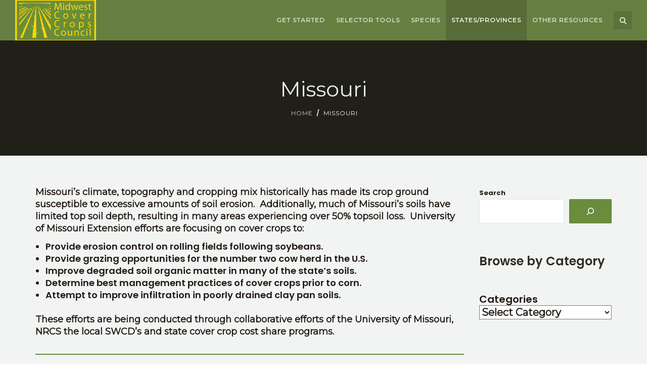

--- FILE ---
content_type: text/html; charset=UTF-8
request_url: https://www.midwestcovercrops.org/missouri/
body_size: 34320
content:
<!DOCTYPE html>
<html lang="en-US">
<head>
	<meta name="viewport" content="width=device-width, initial-scale=1">
    <meta charset="UTF-8" />
    <link rel="profile" href="https://gmpg.org/xfn/11" />
    <title>Missouri &#8211; Midwest Cover Crops Council</title>
<link data-rocket-preload as="style" href="https://fonts.googleapis.com/css?family=Montserrat%3A400%7CPoppins%3A600%2C700%2C400italic&#038;subset=latin&#038;display=swap" rel="preload">
<link href="https://fonts.googleapis.com/css?family=Montserrat%3A400%7CPoppins%3A600%2C700%2C400italic&#038;subset=latin&#038;display=swap" media="print" onload="this.media=&#039;all&#039;" rel="stylesheet">
<noscript><link rel="stylesheet" href="https://fonts.googleapis.com/css?family=Montserrat%3A400%7CPoppins%3A600%2C700%2C400italic&#038;subset=latin&#038;display=swap"></noscript>
<meta name='robots' content='max-image-preview:large' />
<link rel='dns-prefetch' href='//fonts.googleapis.com' />
<link rel='dns-prefetch' href='//midwestcovercrops.b-cdn.net' />
<link href='https://fonts.gstatic.com' crossorigin rel='preconnect' />
<link href='https://midwestcovercrops.b-cdn.net' rel='preconnect' />
<link rel="alternate" type="application/rss+xml" title="Midwest Cover Crops Council &raquo; Feed" href="https://www.midwestcovercrops.org/feed/" />
<link rel="alternate" type="application/rss+xml" title="Midwest Cover Crops Council &raquo; Comments Feed" href="https://www.midwestcovercrops.org/comments/feed/" />
<link rel="alternate" title="oEmbed (JSON)" type="application/json+oembed" href="https://www.midwestcovercrops.org/wp-json/oembed/1.0/embed?url=https%3A%2F%2Fwww.midwestcovercrops.org%2Fmissouri%2F" />
<link rel="alternate" title="oEmbed (XML)" type="text/xml+oembed" href="https://www.midwestcovercrops.org/wp-json/oembed/1.0/embed?url=https%3A%2F%2Fwww.midwestcovercrops.org%2Fmissouri%2F&#038;format=xml" />
		<!-- This site uses the Google Analytics by MonsterInsights plugin v9.10.0 - Using Analytics tracking - https://www.monsterinsights.com/ -->
							<script src="//www.googletagmanager.com/gtag/js?id=G-RZGGLDD02L"  data-cfasync="false" data-wpfc-render="false" type="text/javascript" async></script>
			<script data-cfasync="false" data-wpfc-render="false" type="text/javascript">
				var mi_version = '9.10.0';
				var mi_track_user = true;
				var mi_no_track_reason = '';
								var MonsterInsightsDefaultLocations = {"page_location":"https:\/\/www.midwestcovercrops.org\/missouri\/"};
								if ( typeof MonsterInsightsPrivacyGuardFilter === 'function' ) {
					var MonsterInsightsLocations = (typeof MonsterInsightsExcludeQuery === 'object') ? MonsterInsightsPrivacyGuardFilter( MonsterInsightsExcludeQuery ) : MonsterInsightsPrivacyGuardFilter( MonsterInsightsDefaultLocations );
				} else {
					var MonsterInsightsLocations = (typeof MonsterInsightsExcludeQuery === 'object') ? MonsterInsightsExcludeQuery : MonsterInsightsDefaultLocations;
				}

								var disableStrs = [
										'ga-disable-G-RZGGLDD02L',
									];

				/* Function to detect opted out users */
				function __gtagTrackerIsOptedOut() {
					for (var index = 0; index < disableStrs.length; index++) {
						if (document.cookie.indexOf(disableStrs[index] + '=true') > -1) {
							return true;
						}
					}

					return false;
				}

				/* Disable tracking if the opt-out cookie exists. */
				if (__gtagTrackerIsOptedOut()) {
					for (var index = 0; index < disableStrs.length; index++) {
						window[disableStrs[index]] = true;
					}
				}

				/* Opt-out function */
				function __gtagTrackerOptout() {
					for (var index = 0; index < disableStrs.length; index++) {
						document.cookie = disableStrs[index] + '=true; expires=Thu, 31 Dec 2099 23:59:59 UTC; path=/';
						window[disableStrs[index]] = true;
					}
				}

				if ('undefined' === typeof gaOptout) {
					function gaOptout() {
						__gtagTrackerOptout();
					}
				}
								window.dataLayer = window.dataLayer || [];

				window.MonsterInsightsDualTracker = {
					helpers: {},
					trackers: {},
				};
				if (mi_track_user) {
					function __gtagDataLayer() {
						dataLayer.push(arguments);
					}

					function __gtagTracker(type, name, parameters) {
						if (!parameters) {
							parameters = {};
						}

						if (parameters.send_to) {
							__gtagDataLayer.apply(null, arguments);
							return;
						}

						if (type === 'event') {
														parameters.send_to = monsterinsights_frontend.v4_id;
							var hookName = name;
							if (typeof parameters['event_category'] !== 'undefined') {
								hookName = parameters['event_category'] + ':' + name;
							}

							if (typeof MonsterInsightsDualTracker.trackers[hookName] !== 'undefined') {
								MonsterInsightsDualTracker.trackers[hookName](parameters);
							} else {
								__gtagDataLayer('event', name, parameters);
							}
							
						} else {
							__gtagDataLayer.apply(null, arguments);
						}
					}

					__gtagTracker('js', new Date());
					__gtagTracker('set', {
						'developer_id.dZGIzZG': true,
											});
					if ( MonsterInsightsLocations.page_location ) {
						__gtagTracker('set', MonsterInsightsLocations);
					}
										__gtagTracker('config', 'G-RZGGLDD02L', {"forceSSL":"true","link_attribution":"true"} );
										window.gtag = __gtagTracker;										(function () {
						/* https://developers.google.com/analytics/devguides/collection/analyticsjs/ */
						/* ga and __gaTracker compatibility shim. */
						var noopfn = function () {
							return null;
						};
						var newtracker = function () {
							return new Tracker();
						};
						var Tracker = function () {
							return null;
						};
						var p = Tracker.prototype;
						p.get = noopfn;
						p.set = noopfn;
						p.send = function () {
							var args = Array.prototype.slice.call(arguments);
							args.unshift('send');
							__gaTracker.apply(null, args);
						};
						var __gaTracker = function () {
							var len = arguments.length;
							if (len === 0) {
								return;
							}
							var f = arguments[len - 1];
							if (typeof f !== 'object' || f === null || typeof f.hitCallback !== 'function') {
								if ('send' === arguments[0]) {
									var hitConverted, hitObject = false, action;
									if ('event' === arguments[1]) {
										if ('undefined' !== typeof arguments[3]) {
											hitObject = {
												'eventAction': arguments[3],
												'eventCategory': arguments[2],
												'eventLabel': arguments[4],
												'value': arguments[5] ? arguments[5] : 1,
											}
										}
									}
									if ('pageview' === arguments[1]) {
										if ('undefined' !== typeof arguments[2]) {
											hitObject = {
												'eventAction': 'page_view',
												'page_path': arguments[2],
											}
										}
									}
									if (typeof arguments[2] === 'object') {
										hitObject = arguments[2];
									}
									if (typeof arguments[5] === 'object') {
										Object.assign(hitObject, arguments[5]);
									}
									if ('undefined' !== typeof arguments[1].hitType) {
										hitObject = arguments[1];
										if ('pageview' === hitObject.hitType) {
											hitObject.eventAction = 'page_view';
										}
									}
									if (hitObject) {
										action = 'timing' === arguments[1].hitType ? 'timing_complete' : hitObject.eventAction;
										hitConverted = mapArgs(hitObject);
										__gtagTracker('event', action, hitConverted);
									}
								}
								return;
							}

							function mapArgs(args) {
								var arg, hit = {};
								var gaMap = {
									'eventCategory': 'event_category',
									'eventAction': 'event_action',
									'eventLabel': 'event_label',
									'eventValue': 'event_value',
									'nonInteraction': 'non_interaction',
									'timingCategory': 'event_category',
									'timingVar': 'name',
									'timingValue': 'value',
									'timingLabel': 'event_label',
									'page': 'page_path',
									'location': 'page_location',
									'title': 'page_title',
									'referrer' : 'page_referrer',
								};
								for (arg in args) {
																		if (!(!args.hasOwnProperty(arg) || !gaMap.hasOwnProperty(arg))) {
										hit[gaMap[arg]] = args[arg];
									} else {
										hit[arg] = args[arg];
									}
								}
								return hit;
							}

							try {
								f.hitCallback();
							} catch (ex) {
							}
						};
						__gaTracker.create = newtracker;
						__gaTracker.getByName = newtracker;
						__gaTracker.getAll = function () {
							return [];
						};
						__gaTracker.remove = noopfn;
						__gaTracker.loaded = true;
						window['__gaTracker'] = __gaTracker;
					})();
									} else {
										console.log("");
					(function () {
						function __gtagTracker() {
							return null;
						}

						window['__gtagTracker'] = __gtagTracker;
						window['gtag'] = __gtagTracker;
					})();
									}
			</script>
							<!-- / Google Analytics by MonsterInsights -->
		<style id='wp-img-auto-sizes-contain-inline-css' type='text/css'>
img:is([sizes=auto i],[sizes^="auto," i]){contain-intrinsic-size:3000px 1500px}
/*# sourceURL=wp-img-auto-sizes-contain-inline-css */
</style>
<style id='wp-emoji-styles-inline-css' type='text/css'>

	img.wp-smiley, img.emoji {
		display: inline !important;
		border: none !important;
		box-shadow: none !important;
		height: 1em !important;
		width: 1em !important;
		margin: 0 0.07em !important;
		vertical-align: -0.1em !important;
		background: none !important;
		padding: 0 !important;
	}
/*# sourceURL=wp-emoji-styles-inline-css */
</style>
<style id='wp-block-library-inline-css' type='text/css'>
:root{--wp-block-synced-color:#7a00df;--wp-block-synced-color--rgb:122,0,223;--wp-bound-block-color:var(--wp-block-synced-color);--wp-editor-canvas-background:#ddd;--wp-admin-theme-color:#007cba;--wp-admin-theme-color--rgb:0,124,186;--wp-admin-theme-color-darker-10:#006ba1;--wp-admin-theme-color-darker-10--rgb:0,107,160.5;--wp-admin-theme-color-darker-20:#005a87;--wp-admin-theme-color-darker-20--rgb:0,90,135;--wp-admin-border-width-focus:2px}@media (min-resolution:192dpi){:root{--wp-admin-border-width-focus:1.5px}}.wp-element-button{cursor:pointer}:root .has-very-light-gray-background-color{background-color:#eee}:root .has-very-dark-gray-background-color{background-color:#313131}:root .has-very-light-gray-color{color:#eee}:root .has-very-dark-gray-color{color:#313131}:root .has-vivid-green-cyan-to-vivid-cyan-blue-gradient-background{background:linear-gradient(135deg,#00d084,#0693e3)}:root .has-purple-crush-gradient-background{background:linear-gradient(135deg,#34e2e4,#4721fb 50%,#ab1dfe)}:root .has-hazy-dawn-gradient-background{background:linear-gradient(135deg,#faaca8,#dad0ec)}:root .has-subdued-olive-gradient-background{background:linear-gradient(135deg,#fafae1,#67a671)}:root .has-atomic-cream-gradient-background{background:linear-gradient(135deg,#fdd79a,#004a59)}:root .has-nightshade-gradient-background{background:linear-gradient(135deg,#330968,#31cdcf)}:root .has-midnight-gradient-background{background:linear-gradient(135deg,#020381,#2874fc)}:root{--wp--preset--font-size--normal:16px;--wp--preset--font-size--huge:42px}.has-regular-font-size{font-size:1em}.has-larger-font-size{font-size:2.625em}.has-normal-font-size{font-size:var(--wp--preset--font-size--normal)}.has-huge-font-size{font-size:var(--wp--preset--font-size--huge)}.has-text-align-center{text-align:center}.has-text-align-left{text-align:left}.has-text-align-right{text-align:right}.has-fit-text{white-space:nowrap!important}#end-resizable-editor-section{display:none}.aligncenter{clear:both}.items-justified-left{justify-content:flex-start}.items-justified-center{justify-content:center}.items-justified-right{justify-content:flex-end}.items-justified-space-between{justify-content:space-between}.screen-reader-text{border:0;clip-path:inset(50%);height:1px;margin:-1px;overflow:hidden;padding:0;position:absolute;width:1px;word-wrap:normal!important}.screen-reader-text:focus{background-color:#ddd;clip-path:none;color:#444;display:block;font-size:1em;height:auto;left:5px;line-height:normal;padding:15px 23px 14px;text-decoration:none;top:5px;width:auto;z-index:100000}html :where(.has-border-color){border-style:solid}html :where([style*=border-top-color]){border-top-style:solid}html :where([style*=border-right-color]){border-right-style:solid}html :where([style*=border-bottom-color]){border-bottom-style:solid}html :where([style*=border-left-color]){border-left-style:solid}html :where([style*=border-width]){border-style:solid}html :where([style*=border-top-width]){border-top-style:solid}html :where([style*=border-right-width]){border-right-style:solid}html :where([style*=border-bottom-width]){border-bottom-style:solid}html :where([style*=border-left-width]){border-left-style:solid}html :where(img[class*=wp-image-]){height:auto;max-width:100%}:where(figure){margin:0 0 1em}html :where(.is-position-sticky){--wp-admin--admin-bar--position-offset:var(--wp-admin--admin-bar--height,0px)}@media screen and (max-width:600px){html :where(.is-position-sticky){--wp-admin--admin-bar--position-offset:0px}}

/*# sourceURL=wp-block-library-inline-css */
</style><style id='wp-block-button-inline-css' type='text/css'>
.wp-block-button__link{align-content:center;box-sizing:border-box;cursor:pointer;display:inline-block;height:100%;text-align:center;word-break:break-word}.wp-block-button__link.aligncenter{text-align:center}.wp-block-button__link.alignright{text-align:right}:where(.wp-block-button__link){border-radius:9999px;box-shadow:none;padding:calc(.667em + 2px) calc(1.333em + 2px);text-decoration:none}.wp-block-button[style*=text-decoration] .wp-block-button__link{text-decoration:inherit}.wp-block-buttons>.wp-block-button.has-custom-width{max-width:none}.wp-block-buttons>.wp-block-button.has-custom-width .wp-block-button__link{width:100%}.wp-block-buttons>.wp-block-button.has-custom-font-size .wp-block-button__link{font-size:inherit}.wp-block-buttons>.wp-block-button.wp-block-button__width-25{width:calc(25% - var(--wp--style--block-gap, .5em)*.75)}.wp-block-buttons>.wp-block-button.wp-block-button__width-50{width:calc(50% - var(--wp--style--block-gap, .5em)*.5)}.wp-block-buttons>.wp-block-button.wp-block-button__width-75{width:calc(75% - var(--wp--style--block-gap, .5em)*.25)}.wp-block-buttons>.wp-block-button.wp-block-button__width-100{flex-basis:100%;width:100%}.wp-block-buttons.is-vertical>.wp-block-button.wp-block-button__width-25{width:25%}.wp-block-buttons.is-vertical>.wp-block-button.wp-block-button__width-50{width:50%}.wp-block-buttons.is-vertical>.wp-block-button.wp-block-button__width-75{width:75%}.wp-block-button.is-style-squared,.wp-block-button__link.wp-block-button.is-style-squared{border-radius:0}.wp-block-button.no-border-radius,.wp-block-button__link.no-border-radius{border-radius:0!important}:root :where(.wp-block-button .wp-block-button__link.is-style-outline),:root :where(.wp-block-button.is-style-outline>.wp-block-button__link){border:2px solid;padding:.667em 1.333em}:root :where(.wp-block-button .wp-block-button__link.is-style-outline:not(.has-text-color)),:root :where(.wp-block-button.is-style-outline>.wp-block-button__link:not(.has-text-color)){color:currentColor}:root :where(.wp-block-button .wp-block-button__link.is-style-outline:not(.has-background)),:root :where(.wp-block-button.is-style-outline>.wp-block-button__link:not(.has-background)){background-color:initial;background-image:none}
/*# sourceURL=https://www.midwestcovercrops.org/wp-includes/blocks/button/style.min.css */
</style>
<style id='wp-block-categories-inline-css' type='text/css'>
.wp-block-categories{box-sizing:border-box}.wp-block-categories.alignleft{margin-right:2em}.wp-block-categories.alignright{margin-left:2em}.wp-block-categories.wp-block-categories-dropdown.aligncenter{text-align:center}.wp-block-categories .wp-block-categories__label{display:block;width:100%}
/*# sourceURL=https://www.midwestcovercrops.org/wp-includes/blocks/categories/style.min.css */
</style>
<style id='wp-block-heading-inline-css' type='text/css'>
h1:where(.wp-block-heading).has-background,h2:where(.wp-block-heading).has-background,h3:where(.wp-block-heading).has-background,h4:where(.wp-block-heading).has-background,h5:where(.wp-block-heading).has-background,h6:where(.wp-block-heading).has-background{padding:1.25em 2.375em}h1.has-text-align-left[style*=writing-mode]:where([style*=vertical-lr]),h1.has-text-align-right[style*=writing-mode]:where([style*=vertical-rl]),h2.has-text-align-left[style*=writing-mode]:where([style*=vertical-lr]),h2.has-text-align-right[style*=writing-mode]:where([style*=vertical-rl]),h3.has-text-align-left[style*=writing-mode]:where([style*=vertical-lr]),h3.has-text-align-right[style*=writing-mode]:where([style*=vertical-rl]),h4.has-text-align-left[style*=writing-mode]:where([style*=vertical-lr]),h4.has-text-align-right[style*=writing-mode]:where([style*=vertical-rl]),h5.has-text-align-left[style*=writing-mode]:where([style*=vertical-lr]),h5.has-text-align-right[style*=writing-mode]:where([style*=vertical-rl]),h6.has-text-align-left[style*=writing-mode]:where([style*=vertical-lr]),h6.has-text-align-right[style*=writing-mode]:where([style*=vertical-rl]){rotate:180deg}
/*# sourceURL=https://www.midwestcovercrops.org/wp-includes/blocks/heading/style.min.css */
</style>
<style id='wp-block-buttons-inline-css' type='text/css'>
.wp-block-buttons{box-sizing:border-box}.wp-block-buttons.is-vertical{flex-direction:column}.wp-block-buttons.is-vertical>.wp-block-button:last-child{margin-bottom:0}.wp-block-buttons>.wp-block-button{display:inline-block;margin:0}.wp-block-buttons.is-content-justification-left{justify-content:flex-start}.wp-block-buttons.is-content-justification-left.is-vertical{align-items:flex-start}.wp-block-buttons.is-content-justification-center{justify-content:center}.wp-block-buttons.is-content-justification-center.is-vertical{align-items:center}.wp-block-buttons.is-content-justification-right{justify-content:flex-end}.wp-block-buttons.is-content-justification-right.is-vertical{align-items:flex-end}.wp-block-buttons.is-content-justification-space-between{justify-content:space-between}.wp-block-buttons.aligncenter{text-align:center}.wp-block-buttons:not(.is-content-justification-space-between,.is-content-justification-right,.is-content-justification-left,.is-content-justification-center) .wp-block-button.aligncenter{margin-left:auto;margin-right:auto;width:100%}.wp-block-buttons[style*=text-decoration] .wp-block-button,.wp-block-buttons[style*=text-decoration] .wp-block-button__link{text-decoration:inherit}.wp-block-buttons.has-custom-font-size .wp-block-button__link{font-size:inherit}.wp-block-buttons .wp-block-button__link{width:100%}.wp-block-button.aligncenter{text-align:center}
/*# sourceURL=https://www.midwestcovercrops.org/wp-includes/blocks/buttons/style.min.css */
</style>
<style id='wp-block-search-inline-css' type='text/css'>
.wp-block-search__button{margin-left:10px;word-break:normal}.wp-block-search__button.has-icon{line-height:0}.wp-block-search__button svg{height:1.25em;min-height:24px;min-width:24px;width:1.25em;fill:currentColor;vertical-align:text-bottom}:where(.wp-block-search__button){border:1px solid #ccc;padding:6px 10px}.wp-block-search__inside-wrapper{display:flex;flex:auto;flex-wrap:nowrap;max-width:100%}.wp-block-search__label{width:100%}.wp-block-search.wp-block-search__button-only .wp-block-search__button{box-sizing:border-box;display:flex;flex-shrink:0;justify-content:center;margin-left:0;max-width:100%}.wp-block-search.wp-block-search__button-only .wp-block-search__inside-wrapper{min-width:0!important;transition-property:width}.wp-block-search.wp-block-search__button-only .wp-block-search__input{flex-basis:100%;transition-duration:.3s}.wp-block-search.wp-block-search__button-only.wp-block-search__searchfield-hidden,.wp-block-search.wp-block-search__button-only.wp-block-search__searchfield-hidden .wp-block-search__inside-wrapper{overflow:hidden}.wp-block-search.wp-block-search__button-only.wp-block-search__searchfield-hidden .wp-block-search__input{border-left-width:0!important;border-right-width:0!important;flex-basis:0;flex-grow:0;margin:0;min-width:0!important;padding-left:0!important;padding-right:0!important;width:0!important}:where(.wp-block-search__input){appearance:none;border:1px solid #949494;flex-grow:1;font-family:inherit;font-size:inherit;font-style:inherit;font-weight:inherit;letter-spacing:inherit;line-height:inherit;margin-left:0;margin-right:0;min-width:3rem;padding:8px;text-decoration:unset!important;text-transform:inherit}:where(.wp-block-search__button-inside .wp-block-search__inside-wrapper){background-color:#fff;border:1px solid #949494;box-sizing:border-box;padding:4px}:where(.wp-block-search__button-inside .wp-block-search__inside-wrapper) .wp-block-search__input{border:none;border-radius:0;padding:0 4px}:where(.wp-block-search__button-inside .wp-block-search__inside-wrapper) .wp-block-search__input:focus{outline:none}:where(.wp-block-search__button-inside .wp-block-search__inside-wrapper) :where(.wp-block-search__button){padding:4px 8px}.wp-block-search.aligncenter .wp-block-search__inside-wrapper{margin:auto}.wp-block[data-align=right] .wp-block-search.wp-block-search__button-only .wp-block-search__inside-wrapper{float:right}
/*# sourceURL=https://www.midwestcovercrops.org/wp-includes/blocks/search/style.min.css */
</style>
<style id='wp-block-search-theme-inline-css' type='text/css'>
.wp-block-search .wp-block-search__label{font-weight:700}.wp-block-search__button{border:1px solid #ccc;padding:.375em .625em}
/*# sourceURL=https://www.midwestcovercrops.org/wp-includes/blocks/search/theme.min.css */
</style>
<style id='wp-block-spacer-inline-css' type='text/css'>
.wp-block-spacer{clear:both}
/*# sourceURL=https://www.midwestcovercrops.org/wp-includes/blocks/spacer/style.min.css */
</style>
<style id='global-styles-inline-css' type='text/css'>
:root{--wp--preset--aspect-ratio--square: 1;--wp--preset--aspect-ratio--4-3: 4/3;--wp--preset--aspect-ratio--3-4: 3/4;--wp--preset--aspect-ratio--3-2: 3/2;--wp--preset--aspect-ratio--2-3: 2/3;--wp--preset--aspect-ratio--16-9: 16/9;--wp--preset--aspect-ratio--9-16: 9/16;--wp--preset--color--black: #000;--wp--preset--color--cyan-bluish-gray: #abb8c3;--wp--preset--color--white: #fff;--wp--preset--color--pale-pink: #f78da7;--wp--preset--color--vivid-red: #cf2e2e;--wp--preset--color--luminous-vivid-orange: #ff6900;--wp--preset--color--luminous-vivid-amber: #fcb900;--wp--preset--color--light-green-cyan: #7bdcb5;--wp--preset--color--vivid-green-cyan: #00d084;--wp--preset--color--pale-cyan-blue: #8ed1fc;--wp--preset--color--vivid-cyan-blue: #0693e3;--wp--preset--color--vivid-purple: #9b51e0;--wp--preset--color--primary: #698d3c;--wp--preset--color--secondary: #413f30;--wp--preset--color--tertiary: #f0f0f0;--wp--preset--gradient--vivid-cyan-blue-to-vivid-purple: linear-gradient(135deg,rgb(6,147,227) 0%,rgb(155,81,224) 100%);--wp--preset--gradient--light-green-cyan-to-vivid-green-cyan: linear-gradient(135deg,rgb(122,220,180) 0%,rgb(0,208,130) 100%);--wp--preset--gradient--luminous-vivid-amber-to-luminous-vivid-orange: linear-gradient(135deg,rgb(252,185,0) 0%,rgb(255,105,0) 100%);--wp--preset--gradient--luminous-vivid-orange-to-vivid-red: linear-gradient(135deg,rgb(255,105,0) 0%,rgb(207,46,46) 100%);--wp--preset--gradient--very-light-gray-to-cyan-bluish-gray: linear-gradient(135deg,rgb(238,238,238) 0%,rgb(169,184,195) 100%);--wp--preset--gradient--cool-to-warm-spectrum: linear-gradient(135deg,rgb(74,234,220) 0%,rgb(151,120,209) 20%,rgb(207,42,186) 40%,rgb(238,44,130) 60%,rgb(251,105,98) 80%,rgb(254,248,76) 100%);--wp--preset--gradient--blush-light-purple: linear-gradient(135deg,rgb(255,206,236) 0%,rgb(152,150,240) 100%);--wp--preset--gradient--blush-bordeaux: linear-gradient(135deg,rgb(254,205,165) 0%,rgb(254,45,45) 50%,rgb(107,0,62) 100%);--wp--preset--gradient--luminous-dusk: linear-gradient(135deg,rgb(255,203,112) 0%,rgb(199,81,192) 50%,rgb(65,88,208) 100%);--wp--preset--gradient--pale-ocean: linear-gradient(135deg,rgb(255,245,203) 0%,rgb(182,227,212) 50%,rgb(51,167,181) 100%);--wp--preset--gradient--electric-grass: linear-gradient(135deg,rgb(202,248,128) 0%,rgb(113,206,126) 100%);--wp--preset--gradient--midnight: linear-gradient(135deg,rgb(2,3,129) 0%,rgb(40,116,252) 100%);--wp--preset--font-size--small: 13px;--wp--preset--font-size--medium: 20px;--wp--preset--font-size--large: 36px;--wp--preset--font-size--x-large: 42px;--wp--preset--spacing--20: 0.44rem;--wp--preset--spacing--30: 0.67rem;--wp--preset--spacing--40: 1rem;--wp--preset--spacing--50: 1.5rem;--wp--preset--spacing--60: 2.25rem;--wp--preset--spacing--70: 3.38rem;--wp--preset--spacing--80: 5.06rem;--wp--preset--shadow--natural: 6px 6px 9px rgba(0, 0, 0, 0.2);--wp--preset--shadow--deep: 12px 12px 50px rgba(0, 0, 0, 0.4);--wp--preset--shadow--sharp: 6px 6px 0px rgba(0, 0, 0, 0.2);--wp--preset--shadow--outlined: 6px 6px 0px -3px rgb(255, 255, 255), 6px 6px rgb(0, 0, 0);--wp--preset--shadow--crisp: 6px 6px 0px rgb(0, 0, 0);}:where(.is-layout-flex){gap: 0.5em;}:where(.is-layout-grid){gap: 0.5em;}body .is-layout-flex{display: flex;}.is-layout-flex{flex-wrap: wrap;align-items: center;}.is-layout-flex > :is(*, div){margin: 0;}body .is-layout-grid{display: grid;}.is-layout-grid > :is(*, div){margin: 0;}:where(.wp-block-columns.is-layout-flex){gap: 2em;}:where(.wp-block-columns.is-layout-grid){gap: 2em;}:where(.wp-block-post-template.is-layout-flex){gap: 1.25em;}:where(.wp-block-post-template.is-layout-grid){gap: 1.25em;}.has-black-color{color: var(--wp--preset--color--black) !important;}.has-cyan-bluish-gray-color{color: var(--wp--preset--color--cyan-bluish-gray) !important;}.has-white-color{color: var(--wp--preset--color--white) !important;}.has-pale-pink-color{color: var(--wp--preset--color--pale-pink) !important;}.has-vivid-red-color{color: var(--wp--preset--color--vivid-red) !important;}.has-luminous-vivid-orange-color{color: var(--wp--preset--color--luminous-vivid-orange) !important;}.has-luminous-vivid-amber-color{color: var(--wp--preset--color--luminous-vivid-amber) !important;}.has-light-green-cyan-color{color: var(--wp--preset--color--light-green-cyan) !important;}.has-vivid-green-cyan-color{color: var(--wp--preset--color--vivid-green-cyan) !important;}.has-pale-cyan-blue-color{color: var(--wp--preset--color--pale-cyan-blue) !important;}.has-vivid-cyan-blue-color{color: var(--wp--preset--color--vivid-cyan-blue) !important;}.has-vivid-purple-color{color: var(--wp--preset--color--vivid-purple) !important;}.has-black-background-color{background-color: var(--wp--preset--color--black) !important;}.has-cyan-bluish-gray-background-color{background-color: var(--wp--preset--color--cyan-bluish-gray) !important;}.has-white-background-color{background-color: var(--wp--preset--color--white) !important;}.has-pale-pink-background-color{background-color: var(--wp--preset--color--pale-pink) !important;}.has-vivid-red-background-color{background-color: var(--wp--preset--color--vivid-red) !important;}.has-luminous-vivid-orange-background-color{background-color: var(--wp--preset--color--luminous-vivid-orange) !important;}.has-luminous-vivid-amber-background-color{background-color: var(--wp--preset--color--luminous-vivid-amber) !important;}.has-light-green-cyan-background-color{background-color: var(--wp--preset--color--light-green-cyan) !important;}.has-vivid-green-cyan-background-color{background-color: var(--wp--preset--color--vivid-green-cyan) !important;}.has-pale-cyan-blue-background-color{background-color: var(--wp--preset--color--pale-cyan-blue) !important;}.has-vivid-cyan-blue-background-color{background-color: var(--wp--preset--color--vivid-cyan-blue) !important;}.has-vivid-purple-background-color{background-color: var(--wp--preset--color--vivid-purple) !important;}.has-black-border-color{border-color: var(--wp--preset--color--black) !important;}.has-cyan-bluish-gray-border-color{border-color: var(--wp--preset--color--cyan-bluish-gray) !important;}.has-white-border-color{border-color: var(--wp--preset--color--white) !important;}.has-pale-pink-border-color{border-color: var(--wp--preset--color--pale-pink) !important;}.has-vivid-red-border-color{border-color: var(--wp--preset--color--vivid-red) !important;}.has-luminous-vivid-orange-border-color{border-color: var(--wp--preset--color--luminous-vivid-orange) !important;}.has-luminous-vivid-amber-border-color{border-color: var(--wp--preset--color--luminous-vivid-amber) !important;}.has-light-green-cyan-border-color{border-color: var(--wp--preset--color--light-green-cyan) !important;}.has-vivid-green-cyan-border-color{border-color: var(--wp--preset--color--vivid-green-cyan) !important;}.has-pale-cyan-blue-border-color{border-color: var(--wp--preset--color--pale-cyan-blue) !important;}.has-vivid-cyan-blue-border-color{border-color: var(--wp--preset--color--vivid-cyan-blue) !important;}.has-vivid-purple-border-color{border-color: var(--wp--preset--color--vivid-purple) !important;}.has-vivid-cyan-blue-to-vivid-purple-gradient-background{background: var(--wp--preset--gradient--vivid-cyan-blue-to-vivid-purple) !important;}.has-light-green-cyan-to-vivid-green-cyan-gradient-background{background: var(--wp--preset--gradient--light-green-cyan-to-vivid-green-cyan) !important;}.has-luminous-vivid-amber-to-luminous-vivid-orange-gradient-background{background: var(--wp--preset--gradient--luminous-vivid-amber-to-luminous-vivid-orange) !important;}.has-luminous-vivid-orange-to-vivid-red-gradient-background{background: var(--wp--preset--gradient--luminous-vivid-orange-to-vivid-red) !important;}.has-very-light-gray-to-cyan-bluish-gray-gradient-background{background: var(--wp--preset--gradient--very-light-gray-to-cyan-bluish-gray) !important;}.has-cool-to-warm-spectrum-gradient-background{background: var(--wp--preset--gradient--cool-to-warm-spectrum) !important;}.has-blush-light-purple-gradient-background{background: var(--wp--preset--gradient--blush-light-purple) !important;}.has-blush-bordeaux-gradient-background{background: var(--wp--preset--gradient--blush-bordeaux) !important;}.has-luminous-dusk-gradient-background{background: var(--wp--preset--gradient--luminous-dusk) !important;}.has-pale-ocean-gradient-background{background: var(--wp--preset--gradient--pale-ocean) !important;}.has-electric-grass-gradient-background{background: var(--wp--preset--gradient--electric-grass) !important;}.has-midnight-gradient-background{background: var(--wp--preset--gradient--midnight) !important;}.has-small-font-size{font-size: var(--wp--preset--font-size--small) !important;}.has-medium-font-size{font-size: var(--wp--preset--font-size--medium) !important;}.has-large-font-size{font-size: var(--wp--preset--font-size--large) !important;}.has-x-large-font-size{font-size: var(--wp--preset--font-size--x-large) !important;}
/*# sourceURL=global-styles-inline-css */
</style>
<style id='core-block-supports-inline-css' type='text/css'>
.wp-container-core-buttons-is-layout-51f7783f{justify-content:center;align-items:flex-start;}
/*# sourceURL=core-block-supports-inline-css */
</style>

<style id='classic-theme-styles-inline-css' type='text/css'>
/*! This file is auto-generated */
.wp-block-button__link{color:#fff;background-color:#32373c;border-radius:9999px;box-shadow:none;text-decoration:none;padding:calc(.667em + 2px) calc(1.333em + 2px);font-size:1.125em}.wp-block-file__button{background:#32373c;color:#fff;text-decoration:none}
/*# sourceURL=/wp-includes/css/classic-themes.min.css */
</style>
<link rel='stylesheet' id='wp-components-css' href='https://midwestcovercrops.b-cdn.net/wp-includes/css/dist/components/style.min.css?ver=6.9' type='text/css' media='all' />
<link rel='stylesheet' id='wp-preferences-css' href='https://midwestcovercrops.b-cdn.net/wp-includes/css/dist/preferences/style.min.css?ver=6.9' type='text/css' media='all' />
<link rel='stylesheet' id='wp-block-editor-css' href='https://midwestcovercrops.b-cdn.net/wp-includes/css/dist/block-editor/style.min.css?ver=6.9' type='text/css' media='all' />
<link rel='stylesheet' id='popup-maker-block-library-style-css' href='https://midwestcovercrops.b-cdn.net/wp-content/plugins/popup-maker/dist/packages/block-library-style.css?ver=dbea705cfafe089d65f1' type='text/css' media='all' />
<link rel='stylesheet' id='recycle-plugin-style-css' href='https://midwestcovercrops.b-cdn.net/wp-content/plugins/recycle-plugin/css/style.css?ver=6.9' type='text/css' media='all' />
<link rel='stylesheet' id='siteorigin-panels-front-css' href='https://midwestcovercrops.b-cdn.net/wp-content/plugins/siteorigin-panels/css/front-flex.min.css?ver=2.33.3' type='text/css' media='all' />
<link rel='stylesheet' id='parent-style-css' href='https://midwestcovercrops.b-cdn.net/wp-content/themes/recycle/style.css?ver=6.9' type='text/css' media='all' />
<link rel='stylesheet' id='child-style-css' href='https://midwestcovercrops.b-cdn.net/wp-content/themes/mccc-recycle-child-theme/style.css?ver=1.0.0' type='text/css' media='all' />
<link rel='stylesheet' id='bootstrap-css' href='https://midwestcovercrops.b-cdn.net/wp-content/themes/recycle/libs/bootstrap/css/bootstrap.min.css?ver=6.9' type='text/css' media='all' />
<link rel='stylesheet' id='orionicons-css' href='https://midwestcovercrops.b-cdn.net/wp-content/themes/recycle/libs/orionicon/css/oi_style.css?ver=6.9' type='text/css' media='all' />
<link rel='stylesheet' id='owl-css' href='https://midwestcovercrops.b-cdn.net/wp-content/themes/recycle/libs/owlcarousel/assets/owl.carousel.min.css?ver=6.9' type='text/css' media='all' />
<link rel='stylesheet' id='owl-theme-css' href='https://midwestcovercrops.b-cdn.net/wp-content/themes/recycle/libs/owlcarousel/assets/owl.theme.default.min.css?ver=6.9' type='text/css' media='all' />
<link rel='stylesheet' id='fancybox-css' href='https://midwestcovercrops.b-cdn.net/wp-content/themes/recycle/libs/fancybox/jquery.fancybox.min.css?ver=6.9' type='text/css' media='all' />
<link rel='stylesheet' id='recycle_components-css' href='https://midwestcovercrops.b-cdn.net/wp-content/themes/recycle/css-min/components.css?ver=6.9' type='text/css' media='all' />
<style id='recycle_components-inline-css' type='text/css'>
@media (max-width:991px){body .site-main{padding-top:60px;padding-bottom:60px}}@media (min-width:1200px) and (max-width:1350px){body.boxed .stickymenu .site-branding .logo{padding-left:15px}}@media (min-width:992px){header.nav-dark .nav-menu ul.sub-menu li.menu-item:not(:last-child):not(.orion-megamenu-subitem):after{background-color:rgba(0,0,0,.1)}header.nav-light .nav-menu ul.sub-menu li.menu-item:not(:last-child):not(.orion-megamenu-subitem):after{background-color:rgba(0,0,0,.2)}header .nav-menu .orion-megamenu.mega-light-borders ul.sub-menu .sub-menu li.menu-item:not(:last-child):after{background-color:rgba(0,0,0,.2)}header .nav-menu .orion-megamenu.mega-dark-borders ul.sub-menu .sub-menu li.menu-item:not(:last-child):after{background-color:rgba(0,0,0,.1)}}@media (min-width:992px){header.nav-light .last-tab-wrap .woocart ul.product_list_widget>li.mini_cart_item{border-color:rgba(0,0,0,.2)}header.nav-dark .last-tab-wrap .woocart ul.product_list_widget>li.mini_cart_item{border-color:rgba(0,0,0,.1)}}@media(max-width:991px){.isotope-el .overlay-hover-primary .overlay{background:#698d3c;opacity:.8}.isotope-el .overlay-hover-secondary .overlay{background:#413f30;opacity:.8}.isotope-el .overlay-hover-tertiary .overlay{background:#f0f0f0;opacity:.8}}header.nav-style-2 .nav-menu>.orion-megamenu>.mega-indicator-wrap:after,header.nav-style-3 .nav-menu>.orion-megamenu>.mega-indicator-wrap:after{border-bottom-color:#698d3c}.top-bar,.top-bar .widget_shopping_cart .orion-cart-wrapper{background-color:#5d6b3e}.top-bar-toggle{border-top-color:#5d6b3e}@media (min-width:992px){.mainheader a.logo>img,header.stickymenu a.logo>img{max-height:180px;max-width:160px}.header-classic .site-branding,.header-classic .site-branding .text-logo,header.stickymenu .site-branding{width:160px}}@media (min-width:992px){header.nav-dark:not(.stickymenu) .nav-container,header.nav-dark:not(.stickymenu) .nav-container.nav-type-boxed .site-navigation{background-color:#677f41}header.nav-light:not(.stickymenu) .nav-container:not(.nav-type-boxed){background-color:#fff0a8}header.nav-light:not(.stickymenu) .nav-container.nav-type-boxed .site-navigation{background-color:#fff0a8}}@media (min-width:992px){.nav-dark .nav-menu>li>a,.nav-dark .nav-menu>ul>li>a{color:rgba(255,255,255,.8);background:transparent}.site-branding.text-light .site-title span{color:rgba(255,255,255,.8)}.nav-dark .nav-menu>li:hover>a,.nav-dark .nav-menu>ul>li:hover>a,.nav-dark .nav-menu>li:focus>a,.nav-dark .nav-menu>ul>li:focus>a{color:rgba(255,255,255,1);background:rgba(0,0,0,.05)}.nav-dark .nav-menu>li.current-menu-item>a,.nav-dark .nav-menu>li.current-menu-ancestor>a,.nav-dark .nav-menu>li.one-page-current-item>a,.nav-dark .nav-menu>li.one-page-current-anchester>a{color:rgba(255,255,255,1);background:rgba(0,0,0,.15)}.nav-dark .last-tab-wrap .woo-cart-icon{color:rgba(255,255,255,.8)}.nav-dark ul.sub-menu:not(.mega-light) li.menu-item>a,.orion-megamenu ul.sub-menu.nav-dark li.menu-item>a,.nav-dark ul.sub-menu:not(.nav-light) li.menu-item>span,.nav-dark .nav-menu ul.sub-menu:not(.mega-light) li>a>span.coll_btn i,.nav-dark .search-submit,.nav-dark .search-form input,header.nav-dark .nav-menu .togglecontainer .widget_nav_menu li a,li.orion-megamenu>ul.sub-menu.nav-dark>li:hover>a,header.nav-dark .main-nav-wrap .nav-menu .orion-cart-wrapper,header.nav-dark .main-nav-wrap .nav-menu .orion-cart-wrapper a:not(.btn),header.nav-dark .main-nav-wrap .nav-menu .orion-cart-wrapper a:not(.btn) span{color:#423f30}.nav-dark ul.sub-menu .menu-item:hover>a,.nav-dark ul.sub-menu li.menu-item:hover>a:not(.btn):hover,.nav-dark .nav-menu ul.sub-menu li:hover>a>span.coll_btn i,.nav-dark ul.sub-menu li:focus>a,.nav-dark .nav-menu ul.sub-menu li:focus>a>span.coll_btn i,header.nav-dark .nav-menu .togglecontainer .widget_nav_menu li a:hover,.widget_nav_menu.text-dark .current-menu-ancestor>a,li.orion-megamenu>ul.sub-menu.nav-dark>li>a:hover,header.nav-dark .main-nav-wrap .nav-menu .orion-cart-wrapper a:not(.btn):hover,header.nav-dark .main-nav-wrap .nav-menu .orion-cart-wrapper a:not(.btn):hover span{color:#698d3c}.nav-dark ul.sub-menu li.menu-item:not(.orion-megamenu-subitem).current-menu-item>a,.nav-dark ul.sub-menu li.menu-item:not(.orion-megamenu-subitem).current-menu-ancestor>a,.nav-dark ul.sub-menu li.menu-item.one-page-current-item>a,.nav-dark ul.sub-menu li.menu-item.one-page-current-anchester>a{color:#698d3c}.nav-dark .nav-menu li:not(.orion-megamenu-subitem)>ul.sub-menu,.nav-dark .nav-menu .togglecontainer,header.nav-dark .main-nav-wrap .nav-menu .orion-cart-wrapper{background-color:rgba(255,255,255,1)}header.nav-dark .site-navigation .search.open .searchwrap{background-color:rgba(255,255,255,1)}.nav-dark .to-x .search-box .circle.top{border-top-color:rgba(255,255,255,.8);border-left-color:rgba(255,255,255,.8)}.nav-dark .to-x .search-box .circle.bottom{border-right-color:rgba(255,255,255,.8);border-bottom-color:rgba(255,255,255,.8)}.nav-dark .to-x .search-box .handle{background-color:rgba(255,255,255,.8)}.nav-light .nav-menu>li>a,.nav-light .nav-menu>ul>li>a{color:#4a4238;background:transparent}.nav-light .nav-menu>li:hover>a,.nav-light .nav-menu>ul>li:hover>a,.nav-light .nav-menu>li:focus>a,.nav-light .nav-menu>ul>li:focus>a{color:#000;background:rgba(0,0,0,.05)}.nav-light .nav-menu>li.current-menu-item>a,.nav-light .nav-menu>li.current-menu-ancestor>a,.nav-light .nav-menu>li.one-page-current-item>a,.nav-light .nav-menu>li.one-page-current-anchester>a{color:#000;background:rgba(34,170,134,.15)}.nav-light .last-tab-wrap .woo-cart-icon{color:#4a4238}.nav-light ul.sub-menu li.menu-item>a,.nav-light ul.sub-menu li.menu-item>span,.nav-light .nav-menu ul.sub-menu li>a>span.coll_btn i,.orion-megamenu ul.sub-menu.nav-light li.menu-item>a,header.nav-light .main-nav-wrap .nav-menu .orion-cart-wrapper,header.nav-light .main-nav-wrap .nav-menu .orion-cart-wrapper a:not(.btn),header.nav-light .main-nav-wrap .nav-menu .orion-cart-wrapper a:not(.btn) span{color:#000}.nav-light ul.sub-menu li.menu-item:not(.orion-megamenu-subitem):hover>a:not(.btn),ul.sub-menu.nav-light .megamenu-sidebar .widget_nav_menu li>a:not(.btn):hover,ul.sub-menu.nav-light li.orion-megamenu-subitem>a:hover,.nav-light .nav-menu ul.sub-menu li:hover>a>span.coll_btn i,.nav-light ul.sub-menu li:focus>a,.nav-light .nav-menu ul.sub-menu li:focus>a>span.coll_btn i,header.nav-light .nav-menu .togglecontainer .widget_nav_menu li a:hover,ul.sub-menu>.current-menu-item>a,.nav-light ul.sub-menu .current-menu-item>a,ul.sub-menu>.current-menu-ancestor>a,.nav-light ul.sub-menu .current-menu-ancestor>a,header.nav-light .main-nav-wrap .nav-menu .orion-cart-wrapper a:not(.btn):hover,header.nav-light .main-nav-wrap .nav-menu .orion-cart-wrapper a:not(.btn):hover span{color:#698d3c}.nav-light ul.sub-menu li.menu-item:not(.orion-megamenu-subitem).current-menu-item>a:not(.btn),.nav-light ul.sub-menu li.menu-item:not(.orion-megamenu-subitem).current-menu-ancestor>a:not(.btn),.nav-light ul.sub-menu li.menu-item.one-page-current-anchester>a,.nav-light ul.sub-menu li.menu-item.one-page-current-item>a{color:#698d3c}.nav-light .nav-menu li:not(.orion-megamenu-subitem)>ul.sub-menu,.nav-light .nav-menu .togglecontainer{background-color:rgba(0,0,0,.8)}header.nav-light .site-navigation .search.open .searchwrap,header.nav-light .nav-menu .togglecontainer .widget_nav_menu li a,header.nav-light .main-nav-wrap .nav-menu .orion-cart-wrapper{background-color:rgba(0,0,0,.8)}.header-classic.nav-light .nav-menu>li>.sub-menu:before,.header-classic.nav-light .nav-menu>li.mega-menu-item.mega-active:before,.header-with-widgets.nav-light .nav-menu>li>.sub-menu:before{border-bottom-color:rgba(0,0,0,.8)}.header-classic.nav-dark .nav-menu>li>.sub-menu:before,.header-classic.nav-dark .nav-menu>li.mega-menu-item.mega-active:before,.header-with-widgets.nav-dark .nav-menu>li>.sub-menu:before{border-bottom-color:rgba(255,255,255,1)}.nav-light .to-x .search-box .circle.top{border-top-color:#4a4238;border-left-color:#4a4238}.nav-light .to-x .search-box .circle.bottom{border-right-color:#4a4238;border-bottom-color:#4a4238}.nav-light .to-x .search-box .handle{background-color:#4a4238}}@media (max-width:991px){.site-header .nav-container.open,.site-header .mobile-cart.open{background-color:#f2f2f2}header.site-header.nav-dark .nav-container.open,.site-header.nav-dark .mobile-cart.open{background-color:#677f41}header.site-header.nav-light .nav-container.open,.site-header.nav-light .mobile-cart.open{background-color:#fff0a8}header.nav-light .nav-menu li:not(.current-menu-item):not(:hover)>a,header.nav-light .nav-menu li.menu-item>span,.nav-light .coll_btn i,.nav-light .site-navigation .widget .description,.nav-light .coll_btn i,.nav-light .site-navigation .widget h4,.nav-light .site-navigation .widget p,.nav-light .site-navigation .widget-title,.nav-light .mobile-cart a:not(.btn),.nav-light .mobile-cart,.nav-light .mobile-cart a>.item-title,.nav-light .menu-item .search-form .searchfield,.nav-light .site-navigation input.search-submit,.nav-light .woo-cart-icon,.site-header.nav-light .coll_btn i{color:rgba(0,0,0,.8)}.nav-dark .nav-menu li>a,header.nav-dark .nav-menu ul.sub-menu li:not(:hover)>a,header.nav-dark .nav-menu ul.sub-menu li>span,.nav-dark .coll_btn i,.nav-dark .site-navigation .widget .description,.nav-dark .coll_btn i,.nav-dark .site-navigation .widget .item-title,.nav-dark .site-navigation .widget p,.nav-dark .site-navigation .widget-title,.nav-dark .menu-item.search .searchfield,.nav-dark .site-navigation input.search-submit,.nav-dark .mobile-cart a:not(.btn),.nav-dark .mobile-cart,.nav-dark .mobile-cart a>.item-title,.nav-dark .woo-cart-icon{color:rgba(255,255,255,.8)}.nav-light .nav-menu .search-form input.searchfield::-webkit-input-placeholder{color:rgba(0,0,0,.8);opacity:.8}.nav-light .nav-menu .search-form input.searchfield::-moz-placeholder{color:rgba(0,0,0,.8);opacity:.8}.nav-light .nav-menu .search-form input.searchfield:-ms-input-placeholder{color:rgba(0,0,0,.8);opacity:.8}.nav-light .nav-menu .search-form input.searchfield::placeholder{color:rgba(0,0,0,.8);opacity:.8}.nav-dark .nav-menu .search-form input.searchfield::-webkit-input-placeholder{color:rgba(255,255,255,.8);opacity:.8}.nav-dark .nav-menu .search-form input.searchfield::-moz-placeholder{color:rgba(255,255,255,.8);opacity:.8}.nav-dark .nav-menu .search-form input.searchfield:-ms-input-placeholder{color:rgba(255,255,255,.8);opacity:.8}.nav-dark .nav-menu .search-form input.searchfield::placeholder{color:rgba(255,255,255,.8);opacity:.8}.nav-menu li:hover>a,header .nav-menu ul.sub-menu li:hover>a,.site-header .coll_btn:hover i,.nav-menu li.current-menu-item>a,.nav-menu li.current-menu-ancestor>a,.nav-menu input.search-submit[type=submit]:hover{color:#698d3c!important}.coll_btn i{line-height:48px}.sub-menu>li>a,.sub-menu>li>span{line-height:48px}}@media (min-width:992px){.header-with-widgets.nav-style-1 .nav-menu>li>a,.header-with-widgets.nav-style-3 .nav-menu>li>a{padding-top:24px;padding-bottom:24px}.header-with-widgets.nav-style-1 .nav-menu>.last-tab>.last-tab-wrap,.header-with-widgets.nav-style-3 .nav-menu>.last-tab>.last-tab-wrap{padding-top:24px}.header-with-widgets.nav-style-2 .nav-menu>li:not(.last-tab){padding-top:30px;padding-bottom:30px}.header-with-widgets.nav-style-2 .container-fluid .site-navigation{padding-left:30px;padding-right:30px}.header-with-widgets.nav-style-2 .nav-menu>li.last-tab{padding-top:30px}.header-with-widgets.nav-style-2:not(.stickymenu) .nav-menu>.orion-megamenu>.mega-indicator-wrap:after,.header-with-widgets.nav-style-3:not(.stickymenu) .nav-menu>.orion-megamenu>.mega-indicator-wrap:after{top:30px}.header-with-widgets .last-tab-wrap .woocart{max-height:96px!important;height:96px!important;margin-top:0!important;transform:translateY(-24px)}header.site-header.nav-style-boxed .mainheader>div>.container-boxed>.row{margin-bottom:48px}.header-with-widgets.nav-style-boxed+.page-heading>.container,.header-with-widgets.nav-style-boxed+.site-content>.site-main:not(.notoppadding){margin-top:48px}}@media (min-width:1350px){.boxed-container .header-with-widgets .container-boxed{padding-left:30px;padding-right:30px}}header.header-with-widgets.nav-style-2.nav-light .nav-menu>li>.sub-menu:before{border-bottom-color:rgba(0,0,0,.8)}.nav-style-2.nav-light .nav-menu>li>.sub-menu:before,.nav-style-3.nav-light .nav-menu>li>.sub-menu:before{border-bottom-color:rgba(0,0,0,.8)}header.header-with-widgets.nav-style-2.nav-dark .nav-menu>li>.sub-menu:before,header.header-with-widgets.nav-style-3.nav-dark .nav-menu>li>.sub-menu:before{border-bottom-color:rgba(255,255,255,1)}.nav-style-2.nav-dark .nav-menu>li>.sub-menu:before,.nav-style-3.nav-dark .nav-menu>li>.sub-menu:before{border-bottom-color:rgba(255,255,255,1)}@media (min-width:992px){.header-with-widgets>.mainheader>div>.container,.header-with-widgets .site-branding{min-height:96px}}@media (min-width:992px){.nav-menu>.menu-item>a,.header-with-widgets.nav-style-boxed.nav-style-2 .nav-menu>li:first-child>a{padding-left:11px;padding-right:11px}.header-with-widgets.nav-style-boxed.nav-style-3 .nav-menu>li:first-child>a{padding-left:22px;padding-right:11px}.header-with-widgets .last-tab .last-tab-wrap{margin-right:0}.header-classic .last-tab-wrap>ul,.stickymenu .last-tab-wrap>ul{padding-left:11px}}@media (max-width:991px){.nav-menu>li:nth-last-child(2)>a{border-bottom:none}}.top-bar .so-widget-orion_mega_widget_topbar>.widget-title span[class*=icon]{color:#698d3c}.top-bar .so-widget-orion_mega_widget_topbar>.widget-title:not(.active):hover span[class*=icon]{color:#698d3c}.top-bar .so-widget-orion_mega_widget_topbar>.widget-title.active span[class*=icon]{color:#fff}.top-bar .so-widget-orion_mega_widget_topbar>.widget-title.featured span[class*=icon]{color:#413f30}.top-bar .so-widget-orion_mega_widget_topbar>.widget-title.featured:not(.active):hover span[class*=icon]{color:#413f30}.top-bar .so-widget-orion_mega_widget_topbar>.widget-title.featured.active span[class*=icon]{color:#fff}@media (min-width:992px){.top-bar:not(.hide-border),.top-bar.equal .top-bar-wrap{border-color:rgba(0,0,0,.1)}}@media (max-width:991px){.top-bar.equal:not(.hide-border) .top-bar-wrap{border-color:rgba(0,0,0,.1)}}.top-bar.left-right .add-dividers .section,body:not(.boxed) .top-bar.left-right>.container .top-bar-wrap.add-dividers:first-child .section:first-child{border-color:rgba(0,0,0,.1)}.prev-post a:hover,.next-post a:hover{background-color:rgba(105,141,60,.85)}.prev-post.bg-img a:not(:hover),.next-post.bg-img a:not(:hover){background-color:rgba(255,255,255,1)}@media (min-width:992px){.header-classic.site-header .site-branding{min-height:80px}.header-with-widgets.site-header .site-branding{min-height:96px}.header-with-widgets .relative-wrap{height:96px}.header-with-widgets.site-header .header-widgets>*{max-height:96px}.header-with-widgets.site-header .header-widgets img{max-height:96px;width:auto}.header-classic.nav-style-1:not(.stickymenu) .nav-menu>li>a,.header-classic.nav-style-2:not(.stickymenu) .nav-menu>li:not(.last-tab),.header-classic.nav-style-3:not(.stickymenu) .nav-menu>li>a{padding-top:16px;padding-bottom:16px}.header-classic.nav-style-2:not(.stickymenu) .nav-menu>.orion-megamenu>.mega-indicator-wrap:after{top:16px}.header-classic.nav-style-3:not(.stickymenu) .nav-menu>li>.last-tab-wrap,.header-classic.nav-style-1:not(.stickymenu) .nav-menu>li>.last-tab-wrap,.header-classic.nav-style-2:not(.stickymenu) .nav-menu>.last-tab{padding-top:16px}.nav-style-2:not(.type-fluid-nav):not(.stickymenu) .nav-menu>li>.sub-menu,.nav-style-2:not(.type-fluid-nav):not(.stickymenu) .nav-menu>li>.togglecontainer{top:80px}.header-classic a.logo>img,.header-classic a.site-title{top:50%}.header-with-widgets a.logo>img{top:50%}.header-with-widgets a.site-title>span,.header-classic a.site-title>span{top:50%;transform:translateY(-50%);position:absolute}.header-classic .last-tab-wrap .woocart{max-height:80px!important;height:80px!important;margin-top:0!important;transform:translateY(-16px)}}.primary-hover:hover,.primary-hover:hover>a{color:#698d3c}.overlay-c1-wrapper{background:#698d3c;opacity:.9}.overlay-c2-wrapper{background:#413f30;opacity:.9}.overlay-c3-wrapper{background:#f0f0f0;opacity:.9}.overlay-c1-c2-wrapper{background:linear-gradient(-45deg,#698d3c,#413f30);opacity:.85}.overlay-c2-c1-wrapper{background:linear-gradient(-45deg,#413f30,#698d3c);opacity:.85}@media (min-width:992px){.overlay-c1-t-wrapper{background:linear-gradient(90deg,#698d3c 0,rgba(255,255,255,0) 100%);opacity:.95}.overlay-c2-t-wrapper{background:linear-gradient(90deg,#413f30 0,rgba(255,255,255,0) 100%);opacity:.95}.overlay-c3-t-wrapper{background:linear-gradient(90deg,#f0f0f0 0,rgba(255,255,255,0) 100%);opacity:.95}}@media (max-width:991px){.overlay-c1-t-wrapper{background:#698d3c;opacity:.85}.overlay-c2-t-wrapper{background:#413f30;opacity:.85}.overlay-c3-t-wrapper{background:#f0f0f0;opacity:.85}}.woocommerce-info{border-top-color:#698d3c}.woocommerce-info a:not(:hover),.woocommerce-message a:not(:hover),.woocommerce-error a:not(:hover),.woocommerce-notice a:not(:hover){color:#5a7e2d}.woocommerce-info a:hover,.woocommerce-message a:hover,.woocommerce-error a:hover,.woocommerce-notice a:hover{color:#698d3c}.main-nav-wrap li.menu-item-has-children:not(.open) .coll_btn.notdesktop{width:100%;direction:rtl}.main-nav-wrap li.menu-item-has-children .coll_btn.notdesktop .orionicon{margin-right:2px}body.rtl .main-nav-wrap li.menu-item-has-children:not(.open) .coll_btn.notdesktop{width:100%;direction:ltr}body.rtl .main-nav-wrap li.menu-item-has-children .coll_btn.notdesktop .orionicon{margin-left:2px}button:hover,button.active,.btn.active,button:focus,.btn:hover,.btn:focus,input[type=submit]:hover,input[type=submit]:focus{background-color:#698d3c}button.btn-c1,.btn.btn-c1,input.btn-c1[type=submit],.post-password-form input[type=submit]{background:#698d3c;color:#fff}.btn:focus,.btn.active,.btn.active,.btn.active{color:#fff;background:#698d3c;box-shadow:none;outline:0}.icon-left.btn-wire:hover span[class*=icon],.icon-left.btn-wire:focus span[class*=icon],.icon-left.btn-wire:active span[class*=icon],.icon-right.btn-wire:hover span[class*=icon],.icon-right.btn-wire:focus span[class*=icon],.icon-right.btn-wire:active span[class*=icon]{border-color:#698d3c}button.btn-c1.btn-wire:not(:hover):not(:focus):not(.active),.btn.btn-c1.btn-wire:not(:hover):not(:focus):not(.active),input.btn-c1.btn-wire[type=submit]:not(:hover){color:#698d3c;background:transparent;box-shadow:inset 0 0 0 2px #698d3c}button.btn-c1.btn-wire:not(:hover):not(:focus) span[class*=icon]:after,button.btn-c1.btn-wire:not(:hover):not(:focus) i:after,.btn.btn-c1.btn-wire:not(:hover):not(:focus) span[class*=icon]:after,.btn.btn-c1.btn-wire:not(:hover):not(:focus) i:after,input.btn-c1.btn-wire[type=submit]:not(:hover) span[class*=icon]:after,input.btn-c1.btn-wire[type=submit]:not(:hover) i:after{border-color:#698d3c}button.btn-c1:hover,button.btn-c1.active,.btn.btn-c1:hover,input.btn-c1[type=submit]:hover,.post-password-form input[type=submit]:hover{background:#5a7e2d;color:#fff}.btn.btn-wire.btn-c1:hover,.btn.btn-wire.btn-c1.active{background-color:#698d3c}.button.btn-c1.icon-left:not(.btn-empty):not(.btn-wire):not(:hover):not(:focus) span[class*=icon],.btn.btn-c1.icon-left:not(.btn-empty):not(.btn-wire):not(:hover):not(:focus) span[class*=icon],.input.btn-c1.icon-left:not(.btn-empty):not(.btn-wire):not(:hover):not(:focus) span[class*=icon],.button.btn-c1.icon-right:not(.btn-empty):not(.btn-wire):not(:hover):not(:focus) span[class*=icon],.btn.btn-c1.icon-right:not(.btn-empty):not(.btn-wire):not(:hover):not(:focus) span[class*=icon],.input.btn-c1.icon-right:not(.btn-empty):not(.btn-wire):not(:hover):not(:focus) span[class*=icon],.button.btn-c1.icon-left:not(.btn-empty):not(.btn-wire):not(:hover):not(:focus) i,.btn.btn-c1.icon-left:not(.btn-empty):not(.btn-wire):not(:hover):not(:focus) i,.input.btn-c1.icon-left:not(.btn-empty):not(.btn-wire):not(:hover):not(:focus) i,.button.btn-c1.icon-right:not(.btn-empty):not(.btn-wire):not(:hover):not(:focus) i,.btn.btn-c1.icon-right:not(.btn-empty):not(.btn-wire):not(:hover):not(:focus) i,.input.btn-c1.icon-right:not(.btn-empty):not(.btn-wire):not(:hover):not(:focus) i{background:#5a7e2d}button.btn-c1.btn-wire:hover,button.btn-c1.btn-wire.active .btn.btn-c1.btn-wire:hover,input.btn-c1.btn-wire[type=submit]:hover{background:#698d3c}.btn-c1.icon-left.btn-wire:hover span[class*=icon],.btn-c1.icon-left.btn-wire:focus span[class*=icon],.btn-c1.icon-left.btn-wire:active span[class*=icon],.btn-c1.icon-right.btn-wire:hover span[class*=icon],.btn-c1.icon-right.btn-wire:focus span[class*=icon],.btn-c1.icon-right.btn-wire:active span[class*=icon]{box-shadow:inset 0 0 0 2px #698d3c}.btn-c1.icon-left:hover span[class*=icon]:after{display:none}button.btn-wire.btn-c1:hover,button.btn-wire.btn-c1.active,button.btn-wire.btn-c1:focus,.btn.btn-wire.btn-c1:hover,.btn.btn-wire.btn-c1:focus,.btn.btn-wire.btn-c1.active,input.btn-wire.btn-c1:hover,.input.btn-wire.btn-c1:focus{box-shadow:inset 0 0 0 2px #698d3c!important}button.btn-c2,.btn.btn-c2,input.btn-c2[type=submit]{background:#413f30;color:#fff}button.btn-c2.btn-wire:not(:hover):not(:focus):not(.active),.btn.btn-c2.btn-wire:not(:hover):not(:focus):not(.active),input.btn-c2.btn-wire[type=submit]:not(:hover){color:#413f30;background:transparent;box-shadow:inset 0 0 0 2px #413f30}button.btn-c2.btn-wire:not(:hover):not(:focus) span[class*=icon]:after,button.btn-c2.btn-wire:not(:hover):not(:focus) i:after,.btn.btn-c2.btn-wire:not(:hover):not(:focus) span[class*=icon]:after,.btn.btn-c2.btn-wire:not(:hover):not(:focus) i:after,input.btn-c2.btn-wire[type=submit]:not(:hover) span[class*=icon]:after,input.btn-c2.btn-wire[type=submit]:not(:hover) i:after{border-color:#413f30}button.btn-c2:hover,button.btn-c2.active,.btn.btn-c2:hover,input.btn-c2[type=submit]:hover{background:#323021;color:#fff}.btn.btn-wire.btn-c2.active{background-color:#413f30}.button.btn-c2.icon-left:not(.btn-empty):not(.btn-wire):not(:hover):not(:focus) span[class*=icon],.btn.btn-c2.icon-left:not(.btn-empty):not(.btn-wire):not(:hover):not(:focus) span[class*=icon],.input.btn-c2.icon-left:not(.btn-empty):not(.btn-wire):not(:hover):not(:focus) span[class*=icon],.button.btn-c2.icon-right:not(.btn-empty):not(.btn-wire):not(:hover):not(:focus) span[class*=icon],.btn.btn-c2.icon-right:not(.btn-empty):not(.btn-wire):not(:hover):not(:focus) span[class*=icon],.input.btn-c2.icon-right:not(.btn-empty):not(.btn-wire):not(:hover):not(:focus) span[class*=icon],.button.btn-c2.icon-left:not(.btn-empty):not(.btn-wire):not(:hover):not(:focus) i,.btn.btn-c2.icon-left:not(.btn-empty):not(.btn-wire):not(:hover):not(:focus) i,.input.btn-c2.icon-left:not(.btn-empty):not(.btn-wire):not(:hover):not(:focus) i,.button.btn-c2.icon-right:not(.btn-empty):not(.btn-wire):not(:hover):not(:focus) i,.btn.btn-c2.icon-right:not(.btn-empty):not(.btn-wire):not(:hover):not(:focus) i,.input.btn-c2.icon-right:not(.btn-empty):not(.btn-wire):not(:hover):not(:focus) i{background:#323021}button.btn-c2.btn-wire:hover,button.btn-c2.btn-wire.active,.btn.btn-c2.btn-wire:hover,input.btn-c2.btn-wire[type=submit]:hover{background:#413f30;color:#fff}.btn-c2.icon-left.btn-wire:hover span[class*=icon],.btn-c2.icon-left.btn-wire:focus span[class*=icon],.btn-c2.icon-left.btn-wire:active span[class*=icon],.btn-c2.icon-right.btn-wire:hover span[class*=icon],.btn-c2.icon-right.btn-wire:focus span[class*=icon],.btn-c2.icon-right.btn-wire:active span[class*=icon]{background:transparent;box-shadow:inset 0 0 0 2px #413f30}.btn-c2.icon-left:hover span[class*=icon]:after{display:none}button.btn-wire.btn-c2:hover,button.btn-wire.btn-c2:focus,button.btn-wire.btn-c2.active,.btn.btn-wire.btn-c2:hover,.btn.btn-wire.btn-c2:focus,input.btn-wire.btn-c2:hover,.input.btn-wire.btn-c2:focus{box-shadow:inset 0 0 0 2px #413f30!important}button.btn-c3,.btn.btn-c3,input.btn-c3[type=submit]{background:#f0f0f0;color:#fff}button.btn-c3.btn-wire:not(:hover):not(:focus):not(.active),.btn.btn-c3.btn-wire:not(:hover):not(:focus):not(.active),input.btn-c3.btn-wire[type=submit]:not(:hover){color:#f0f0f0;background:transparent;box-shadow:inset 0 0 0 2px #f0f0f0}button.btn-c3.btn-wire:not(:hover):not(:focus) span[class*=icon]:after,button.btn-c3.btn-wire:not(:hover):not(:focus) i:after,.btn.btn-c3.btn-wire:not(:hover):not(:focus) span[class*=icon]:after,.btn.btn-c3.btn-wire:not(:hover):not(:focus) i:after,input.btn-c3.btn-wire[type=submit]:not(:hover) span[class*=icon]:after,input.btn-c3.btn-wire[type=submit]:not(:hover) i:after{border-color:#f0f0f0}button.btn-c3:hover,button.btn-c3.active,.btn.btn-c3:hover,input.btn-c3[type=submit]:hover{background:#e1e1e1;color:#fff}.btn.btn-wire.btn-c3.active{background-color:#f0f0f0}.button.btn-c3.icon-left:not(.btn-empty):not(.btn-wire):not(:hover):not(:focus) span[class*=icon],.btn.btn-c3.icon-left:not(.btn-empty):not(.btn-wire):not(:hover):not(:focus) span[class*=icon],.input.btn-c3.icon-left:not(.btn-empty):not(.btn-wire):not(:hover):not(:focus) span[class*=icon],.button.btn-c3.icon-right:not(.btn-empty):not(.btn-wire):not(:hover):not(:focus) span[class*=icon],.btn.btn-c3.icon-right:not(.btn-empty):not(.btn-wire):not(:hover):not(:focus) span[class*=icon],.input.btn-c3.icon-right:not(.btn-empty):not(.btn-wire):not(:hover):not(:focus) span[class*=icon],.button.btn-c3.icon-left:not(.btn-empty):not(.btn-wire):not(:hover):not(:focus) i,.btn.btn-c3.icon-left:not(.btn-empty):not(.btn-wire):not(:hover):not(:focus) i,.input.btn-c3.icon-left:not(.btn-empty):not(.btn-wire):not(:hover):not(:focus) i,.button.btn-c3.icon-right:not(.btn-empty):not(.btn-wire):not(:hover):not(:focus) i,.btn.btn-c3.icon-right:not(.btn-empty):not(.btn-wire):not(:hover):not(:focus) i,.input.btn-c3.icon-right:not(.btn-empty):not(.btn-wire):not(:hover):not(:focus) i{background:#e1e1e1}button.btn-c3.btn-wire:hover,button.btn-c3.btn-wire.active,.btn.btn-c3.btn-wire:hover,input.btn-c3.btn-wire[type=submit]:hover{background:#f0f0f0}.btn-c3.icon-left.btn-wire:hover span[class*=icon],.btn-c3.icon-left.btn-wire:focus span[class*=icon],.btn-c3.icon-left.btn-wire:active span[class*=icon],.btn-c3.icon-right.btn-wire:hover span[class*=icon],.btn-c3.icon-right.btn-wire:focus span[class*=icon],.btn-c3.icon-right.btn-wire:active span[class*=icon]{background:transparent;box-shadow:inset 0 0 0 2px #f0f0f0}.btn-c3.icon-left:hover span[class*=icon]:after{display:none}button.btn-empty:not(:hover),.btn.btn-empty:not(:hover),input.btn-empty[type=submit]:not(:hover){color:#698d3c}button.btn-c2.btn-empty:not(:hover),.btn.btn-c2.btn-empty:not(:hover),input.btn-c2.btn-empty[type=submit]:not(:hover){color:#413f30}button.btn-c3.btn-empty:not(:hover),.btn.btn-c3.btn-empty:not(:hover),input.btn-c3.btn-empty[type=submit]:not(:hover){color:#f0f0f0}button.btn-wire.btn-c3:hover,button.btn-wire.btn-c3.active,button.btn-wire.btn-c3:focus,.btn.btn-wire.btn-c3:hover,.btn.btn-wire.btn-c3:focus,.btn.btn-wire.btn-c3.active,input.btn-wire.btn-c3:hover,.input.btn-wire.btn-c3:focus{box-shadow:inset 0 0 0 2px #f0f0f0!important}.woocommerce #respond input#submit,.woocommerce a.button,.woocommerce button.button,.woocommerce input.button{background:#f0f0f0;color:#fff}.woocommerce #respond input#submit:hover,.woocommerce a.button:hover,.woocommerce button.button:hover,.woocommerce input.button:hover{background:#e1e1e1;color:#fff}.woocommerce #respond input#submit.alt,.woocommerce a.button.alt,.woocommerce button.button.alt,.woocommerce input.button.alt,.woocommerce .woocommerce-MyAccount-content .order-again .button{background:#698d3c;color:#fff}.woocommerce #respond input#submit.alt:hover,.woocommerce a.button.alt:hover,.woocommerce button.button.alt:hover,.woocommerce input.button.alt:hover,.woocommerce .woocommerce-MyAccount-content .order-again .button:hover{background:#5a7e2d;color:#fff}.block-editor-page .editor-styles-wrapper,p,lead,small,html,body,.text-dark p,.text-light .text-dark p,.text-dark lead,.text-dark small,.text-light .text-dark lead,.text-light .text-dark small,h1.text-dark>small,h1.text-dark.small,h2.text-dark>small,h2.text-dark.small,h3.text-dark>small,h3.text-dark.small,h4.text-dark>small,h4.text-dark.small,h5.text-dark>small,h5.text-dark.small,h6.text-dark>small,h6.text-dark.small,a.category{color:rgba(35,27,20,1.00)}.text-light{color:rgba(255,255,255,1.00)!important}.text-light p,.text-light lead,.text-light small,.text-dark .text-light p,.text-dark .text-light lead,.text-dark .text-light small,.text-light blockquote footer,h1.text-light>small,h1.text-light.small,h2.text-light>small,h2.text-light.small,h3.text-light>small,h3.text-light.small,h4.text-light>small,h4.text-light.small,h5.text-light>small,h5.text-light.small,h6.text-light>small,h6.text-light.small{color:rgba(255,255,255,1.00)}.text-light .owl-theme .owl-dots .owl-dot,.text-dark .text-light .owl-theme .owl-dots .owl-dot{background:rgba(255,255,255,.4);box-shadow:inset 0 0 0 1px rgba(255,255,255,.05)}.text-dark .owl-theme .owl-dots .owl-dot,.text-light .text-dark .owl-theme .owl-dots .owl-dot{background:rgba(35,27,20,.4);box-shadow:inset 0 0 0 1px rgba(35,27,20,.05)}.arrows-aside i,.arrows-aside .text-dark i{color:rgba(35,27,20,.3)!important}.arrows-aside .text-dark a:hover i,.arrows-aside a:hover i{color:rgba(35,27,20,.7)!important}.arrows-aside .text-light i{color:rgba(255,255,255,.3)!important}.arrows-aside .text-light a:hover i{color:rgba(255,255,255,.7)!important}.entry-meta span:not(.time),.entry-meta a:not(:hover):not(:focus),.meta a:not(:hover):not(:focus),.text-dark .meta a:not(:hover):not(:focus),.text-light .text-dark .meta a:not(:hover):not(:focus){color:rgba(74,66,56,.70)}.entry-meta a:hover,.entry-meta a:focus,.text-dark .entry-meta a:hover,.text-dark .entry-meta a:focus{color:#000}.entry-meta.text-light span:not(.time),.entry-meta.text-light a:not(:hover):not(:focus),.recent-post-carousel.text-light .meta a:not(:hover):not(:focus),.text-light .meta a:not(:hover):not(:focus),.text-light .entry-meta span:not(.time),.single .text-light .bottom-meta span.meta{color:rgba(255,255,255,.70)}.entry-meta.text-light a:hover,.entry-meta.text-light a:focus{color:#fff}a,.text-dark a:not(.btn):not(:hover),a>.item-title,.text-dark a>.item-title,.text-light .text-dark a>.item-title,.text-light .text-dark a:not(.btn):not(:hover),.header-widgets .widget_nav_menu .sub-menu li a,a.text-dark,.text-dark .widget .search-submit{color:rgba(173,95,0,1.00)}a:hover,a:focus,.text-dark a:not(.btn):hover,.text-light .text-dark a:not(.btn):hover,a:hover>.item-title,.text-dark a:hover>.item-title,.text-light .text-dark a:hover>.item-title,a.text-dark:hover,a.text-dark:focus,.text-dark .widget .search-submit:hover{color:#332c23}.text-dark a:not(.btn):focus,.text-light .text-dark a:not(.btn):not(.owl-nav-link):not([data-toggle]):focus{color:#000}.text-light .text-dark .item-title:after,.text-dark .item-title:after,.text-light .text-dark .border,.text-dark .border{border-color:rgba(51,44,35,.80)}.text-dark .text-light .item-title:after,.text-light .item-title:after,.text-dark .text-light .border,.text-light .border{border-color:rgba(255,255,255,1.00)}.text-dark .current-menu-item a:not(.btn):not(.text-light){color:rgba(0,0,0,.6)}@media (min-width:992px){.orion-megamenu ul.sub-menu.mega-dark li.current-menu-item>a,.site-header ul.sub-menu.mega-dark li.menu-item>span{color:rgba(0,0,0,.6)}}.text-light.h1,.text-light h1,.text-light h2,.text-light h3,.text-light h4,.text-light h5,.text-light h6,.text-light>h1,.text-light>h2,.text-light>h3,.text-light>h4,.text-light>h5,.text-light>h6{color:rgba(255,255,255,1.00)}h1.text-light,h2.text-light,h3.text-light,h4.text-light,h5.text-light,h6.text-light{color:rgba(255,255,255,1.00)!important}.page-heading.heading-centered:not(.text-dark):not(.text-light) h1.page-title{color:rgba(255,255,255,.90)}.page-heading.heading-left:not(.text-dark):not(.text-light) h1.page-title{color:rgba(255,255,255,.90)}.page-heading.heading-classic:not(.text-dark):not(.text-light) h1.page-title{color:rgba(255,255,255,.90)}.page-heading.text-light h1.page-title{color:rgba(255,255,255,.80)!important}.page-heading.text-light .breadcrumbs ol li a,.page-heading.text-light .breadcrumbs ol li:after,.page-heading.text-light .breadcrumbs ol li span{color:rgba(255,255,255,.80)!important}.page-heading.text-dark h1.page-title{color:rgba(74,66,56,.80)!important}.page-heading.text-dark .breadcrumbs ol li a,.page-heading.text-dark .breadcrumbs ol li:after,.page-heading.text-dark .breadcrumbs ol li span{color:rgba(74,66,56,.80)!important}.text-light h2.item-title,.text-light h3.item-title,.text-light h4.item-title,.text-dark .text-light h2.item-title,.text-dark .text-light h3.item-title,.text-dark .text-light h4.item-title,.text-dark .text-light .item-title,.text-light .nav-tabs>li:not(.active)>a:not(.text-dark):not(:hover),.text-light .nav-stacked>li:not(.active)>a:not(.text-dark):not(:hover){color:rgba(255,255,255,1.00)}.h1.text-dark,.text-light .text-dark .item-title,.text-dark .item-title,.text-light .text-dark a.item-title,.text-dark a.item-title,h1,h2,h3,h4,h5,h6,item-title,a.item-title,a:not(:hover)>h2.item-title.text-dark,a:not(:hover)>h3.item-title.text-dark,a:not(:hover)>h4.item-title.text-dark,.text-dark .nav-tabs>li:not(.active)>a:not(:hover),.text-dark .nav-stacked>li:not(.active)>a:not(:hover),.text-light .text-dark h2,.text-light .text-dark h3,.text-light .text-dark h4{color:rgba(51,44,35,.80)}.text-light a:not(.btn):not(.text-dark),.text-dark .text-light a:not(.btn):not(.text-dark),.text-light a>.item-title,.text-dark .text-light a>.item-title,.text-light .widget .search-submit{color:rgba(255,255,255,1.00)}.text-light a:not(.btn):not(.text-dark):not(.owl-nav-link):not([data-toggle]):hover,.text-light a:not(.btn):not(.text-dark):not(.owl-nav-link):not([data-toggle]):hover,.text-light a:hover>.item-title,.text-dark .text-light a:hover>.item-title,.text-light .widget .search-submit:hover{color:#fff}.text-light a:not(.btn):not(.text-dark):not(.owl-nav-link):not([data-toggle]):focus,.text-dark .text-light a:not(.btn):not(.text-dark):not(.owl-nav-link):not([data-toggle]):focus{color:#698d3c}.orion-megamenu ul.sub-menu.mega-light li.current-menu-item>a,.text-light .current-menu-item a:not(.btn):not(.text-dark){color:rgba(255,255,255,.6)}a.primary-hover:not(.btn):not([data-toggle]):hover,a.primary-hover:not(.btn):not([data-toggle]):focus{color:#698d3c!important}a.secondary-hover:not(.btn):not([data-toggle]):hover,a.secondary-hover:not(.btn):not([data-toggle]):focus{color:#413f30!important}a.tertiary-hover:not(.btn):not([data-toggle]):hover,a.tertiary-hover:not(.btn):not([data-toggle]):focus{color:#f0f0f0!important}@media (min-width:992px){.site-branding.text-light a.site-title .h1{color:rgba(255,255,255,1.00)}.site-branding.text-dark a.site-title .h1{color:rgba(51,44,35,.80)}}.text-dark,.text-light .text-dark{color:rgba(35,27,20,1.00)}@media (max-width:767px){body h1,body .h1{font-size:34px}}h1,.h1,h1>a:not(:hover),.h1>a:not(:hover){color:rgba(51,44,35,1.00)}h2,.h2,h2>a:not(:hover),.h2>a:not(:hover){color:rgba(51,44,35,1.00)}h3,.h3,h3>a:not(:hover),.h3>a:not(:hover){color:rgba(51,44,35,1.00)}h4,.h4{color:rgba(51,44,35,.80)}h5,.h5{color:rgba(51,44,35,.80)}h6,.h6{color:rgba(51,44,35,.80)}.text-light button.btn-empty:hover,.text-light .btn.btn-empty:hover,.text-light input.btn-empty[type=submit]:hover,.text-dark .text-light button.btn-empty:hover,.text-dark .text-light .btn.btn-empty:hover,.text-dark .text-light input.btn-empty[type=submit]:hover,input.search-submit[type=submit]:hover,.text-light input:not(.btn)[type=submit]:hover,.site-header .widget_search input.search-submit[type=submit]:hover{color:rgba(255,255,255,1.00)!important}.text-dark button.btn-empty:hover,.text-dark .btn.btn-empty:hover,.text-dark input.btn-empty[type=submit]:hover,.text-light .text-dark button.btn-empty:hover,.text-light .text-dark .btn.btn-empty:hover,.text-light .text-dark input.btn-empty[type=submit]:hover,.text-dark input:not(.btn)[type=submit]:hover{color:rgba(51,44,35,.80)!important}.text-dark h2.item-title,.text-dark h3.item-title,.text-dark h4.item-title,.text-light .text-dark h2.item-title,.text-light .text-dark h3.item-title,.text-light .text-dark h4.item-title,.text-dark>h1,.text-dark>h2,.text-dark>h3,.text-dark>h4,.text-dark>h5,.text-dark>h6,h1.text-dark,h2.text-dark,h3.text-dark,h4.text-dark,h5.text-dark,h6.text-dark{color:rgba(51,44,35,.80)}.separator-style-1.style-text-light:before{border-bottom:2px solid rgba(255,255,255,.2)}.separator-style-2.style-text-light:before{background-color:rgba(255,255,255,1.00)}.separator-style-2 h1.text-light:before,.separator-style-2 h2.text-light:before,.separator-style-2 h3.text-light:before,.separator-style-2 h4.text-light:before,.separator-style-2 h5.text-light:before,.separator-style-2 h6.text-light:before,.separator-style-2.text-center h1.text-light:before,.separator-style-2.text-center h2.text-light:before,.separator-style-2.text-center h3.text-light:before,.separator-style-2.text-center h4.text-light:before,.separator-style-2.text-center h5.text-light:before,.separator-style-2.text-center h6.text-light:before,.separator-style-2.text-center h1.text-light:after,.separator-style-2.text-center h2.text-light:after,.separator-style-2.text-center h3.text-light:after,.separator-style-2.text-center h4.text-light:after,.separator-style-2.text-center h5.text-light:after,.separator-style-2.text-center h6.text-light:after{border-bottom:2px solid rgba(255,255,255,.2)}.panel-group.text-light .panel-title>a:after{color:rgba(255,255,255,1.00)!important}.panel-group.default_bg.text-dark{background-color:rgba(255,255,255,1.00)}.panel-group.default_bg.text-light{background-color:rgba(51,44,35,.80)}@media (max-width:992px){.mobile-text-dark,.mobile-text-dark lead,.mobile-text-dark small{color:rgba(35,27,20,1.00)}.mobile-text-dark a:not(.btn):not(:hover),.mobile-text-dark a>.item-title,.mobile-text-dark a>.item-title,.mobile-text-dark .widget .search-submit{color:rgba(173,95,0,1.00)}.mobile-text-dark a:not(.btn):hover,.mobile-text-dark a:hover>.item-title,.text-dark a:hover>.item-title,.mobile-text-dark .widget .search-submit:hover{color:#332c23}.mobile-text-dark a:not(.btn):focus,.mobile-text-dark a:not(.btn):not(.owl-nav-link):not([data-toggle]):focus{color:#000}.mobile-text-light,.mobile-text-light lead,.mobile-text-light small{color:rgba(255,255,255,1.00)}.mobile-text-light a:not(.btn):not(.text-dark),.mobile-text-light a:not(.btn):not(.text-dark)>span,.mobile-text-light a>.item-title,.mobile-text-light .item-title,.mobile-widgets .mobile-text-light span
.mobile-text-light a>.item-title,.mobile-text-light .widget .search-submit{color:rgba(255,255,255,1.00)}.mobile-widgets .mobile-text-light p,.mobile-widgets .mobile-text-light div,.mobile-widgets .mobile-text-light .item-title,.mobile-text-light .widget .description{color:rgba(255,255,255,1.00)!important}.mobile-text-light a:not(.btn):not(.text-dark):not(.owl-nav-link):not([data-toggle]):hover,.mobile-text-light a:hover>.item-title,.mobile-text-light .widget .search-submit:hover{color:#fff}.mobile-text-light a:not(.btn):not(.text-dark):not(.owl-nav-link):not([data-toggle]):focus{color:#698d3c}}input:-webkit-autofill,input:-webkit-autofill:hover,input:-webkit-autofill:focus
input:-webkit-autofill,textarea:-webkit-autofill,textarea:-webkit-autofill:hover
textarea:-webkit-autofill:focus,select:-webkit-autofill,select:-webkit-autofill:hover,select:-webkit-autofill:focus{border:1px solid #698d3c;-webkit-text-fill-color:#698d3c;-webkit-box-shadow:0 0 0 1000px #fff inset;transition:background-color 5000s ease-in-out 0s}.list-wrap .size-normal>li{font-size:18px}.list-wrap .size-large>li{font-size:21px}.has-primary-color,.has-primary-color p{color:#698d3c}.has-secondary-color,.has-secondary-color p{color:#413f30}.has-tertiary-color,.has-tertiary-color p{color:#f0f0f0}.has-white-color,.has-white-color p{color:#fff}.has-black-color,.has-black-color p{color:#000}.has-primary-background-color.has-primary-background-color,.wp-block-button__link,.wp-block-cover-image.has-primary-background-color{background-color:#698d3c}.has-secondary-background-color.has-secondary-background-color,.wp-block-cover-image.has-secondary-background-color{background-color:#413f30}.has-tertiary-background-color.has-tertiary-background-color,.wp-block-cover-image.has-tertiary-background-color{background-color:#f0f0f0}.has-white-background-color.has-white-background-color,.wp-block-cover-image.has-white-background-color{background-color:#fff}.has-black-background-color.has-black-background-color,.wp-block-cover-image.has-black-background-color{background-color:#000}.edit-post-visual-editor{background-color:#F2F4F4}:root{--color-1:#698d3c;--color-2:#413f30;--color-3:#f0f0f0;--color-sbg:#F2F4F4;--color-sbg-alt:#fff;--color-p-dark:rgba(35,27,20,1.00);--color-h-dark:rgba(51,44,35,.80);--color-p-light:rgba(255,255,255,1.00);--color-h-light:rgba(255,255,255,1.00)}
/** Footer widget edits **/
@media (min-width: 992px) and (max-width: 1066px) {
    .main-footer .widgets ul li:nth-child(3) {
        font-size: 15px;
    }
}

@media (min-width: 1067px) and (max-width: 1125px) {
    .main-footer .widgets ul li:nth-child(3) {
        font-size: 16px;
    }
}

@media (min-width: 1126px) and (max-width: 1200px) {
    .main-footer .widgets ul li:nth-child(3) {
        font-size: 17px;
    }
}

@media (min-width: 992px) {
    .widget_nav_menu ul li:hover .sub-menu {
        display: block;
        position: absolute;
        top: 50%;
        right: -10rem;
        z-index: 1;
        transform: translate(0, -50%);
    }
    
    .widget_nav_menu ul li .sub-menu {
        min-width: 15em;
        background-color: white;
        border-left: 1px solid rgba(0, 0, 0, .05);
        border-right: 1px solid rgba(0, 0, 0, .05);
        border-bottom: 1px solid rgba(0, 0, 0, .05);
        border-top: 1px solid transparent;
    }
    
    .widget_nav_menu ul li .sub-menu a {
        color: #423f30 !important;
    }
    
    .widget_nav_menu ul li .sub-menu li:hover a {
        color: #698d3c !important;
        transform: translateX(10px);
    }
    
    .widget_nav_menu ul li .sub-menu li:not(:last-child)::after {
        content: "";
        position: absolute;
        bottom: 0;
        height: 1px;
        left: 24px;
        background-color: rgba(0, 0, 0, .1);
        width: calc(100% - 48px);
    }
}			

@media (max-width: 992px) {
    .widget_nav_menu ul li:hover .sub-menu {
        display: block;
    }
    
    .widget_nav_menu ul li.menu-item-has-children a{
        pointer-events: none;
    }
}
/*# sourceURL=recycle_components-inline-css */
</style>
<link rel='stylesheet' id='dearpdf-style-css' href='https://midwestcovercrops.b-cdn.net/wp-content/plugins/dearpdf-lite/assets/css/dearpdf.min.css?ver=2.0.38' type='text/css' media='all' />
<noscript></noscript><script type="text/javascript" src="https://midwestcovercrops.b-cdn.net/wp-content/plugins/google-analytics-premium/assets/js/frontend-gtag.min.js?ver=9.10.0" id="monsterinsights-frontend-script-js" async="async" data-wp-strategy="async"></script>
<script data-cfasync="false" data-wpfc-render="false" type="text/javascript" id='monsterinsights-frontend-script-js-extra'>/* <![CDATA[ */
var monsterinsights_frontend = {"js_events_tracking":"true","download_extensions":"doc,pdf,ppt,zip,xls,docx,pptx,xlsx","inbound_paths":"[{\"path\":\"\\\/go\\\/\",\"label\":\"affiliate\"},{\"path\":\"\\\/recommend\\\/\",\"label\":\"affiliate\"}]","home_url":"https:\/\/www.midwestcovercrops.org","hash_tracking":"false","v4_id":"G-RZGGLDD02L"};/* ]]> */
</script>
<script type="text/javascript" src="https://midwestcovercrops.b-cdn.net/wp-includes/js/jquery/jquery.min.js?ver=3.7.1" id="jquery-core-js"></script>
<script type="text/javascript" src="https://midwestcovercrops.b-cdn.net/wp-includes/js/jquery/jquery-migrate.min.js?ver=3.4.1" id="jquery-migrate-js"></script>
<script type="text/javascript" src="//midwestcovercrops.b-cdn.net/wp-content/plugins/revslider/sr6/assets/js/rbtools.min.js?ver=6.7.38" defer async id="tp-tools-js"></script>
<script type="text/javascript" src="//midwestcovercrops.b-cdn.net/wp-content/plugins/revslider/sr6/assets/js/rs6.min.js?ver=6.7.38" defer async id="revmin-js"></script>
<script type="text/javascript" src="https://midwestcovercrops.b-cdn.net/wp-content/themes/recycle/libs/fancybox/jquery.fancybox.min.js?ver=6.9" id="fancybox-js"></script>
<script type="text/javascript" src="https://midwestcovercrops.b-cdn.net/wp-content/themes/recycle/libs/bootstrap/js/bootstrap.min.js?ver=6.9" id="bootstrap-js"></script>
<script type="text/javascript" src="https://midwestcovercrops.b-cdn.net/wp-content/themes/recycle/libs/owlcarousel/owl.carousel.min.js?ver=6.9" id="owl-js"></script>
<script type="text/javascript" src="https://midwestcovercrops.b-cdn.net/wp-content/themes/recycle/libs/tab-collapse/bootstrap-tabcollapse.js?ver=6.9" id="tab-collapse-js"></script>
<script type="text/javascript" src="https://midwestcovercrops.b-cdn.net/wp-content/themes/recycle/libs/waypoints/jquery.waypoints.min.js?ver=6.9" id="waypoints-js"></script>
<script type="text/javascript" src="https://midwestcovercrops.b-cdn.net/wp-content/themes/recycle/libs/waypoints/shortcuts/inview.js?ver=6.9" id="waypoints-inview-js"></script>
<script type="text/javascript" src="https://midwestcovercrops.b-cdn.net/wp-content/themes/recycle/libs/waypoints/shortcuts/sticky.js?ver=6.9" id="waypoints-sticky-js"></script>
<script type="text/javascript" src="https://midwestcovercrops.b-cdn.net/wp-content/themes/recycle/js/functions.js?ver=6.9" id="recycle_functions-js"></script>
<link rel="https://api.w.org/" href="https://www.midwestcovercrops.org/wp-json/" /><link rel="alternate" title="JSON" type="application/json" href="https://www.midwestcovercrops.org/wp-json/wp/v2/pages/4832" /><link rel="EditURI" type="application/rsd+xml" title="RSD" href="https://www.midwestcovercrops.org/xmlrpc.php?rsd" />
<meta name="generator" content="WordPress 6.9" />
<link rel="canonical" href="https://www.midwestcovercrops.org/missouri/" />
<link rel='shortlink' href='https://www.midwestcovercrops.org/?p=4832' />
<meta name="generator" content="Redux 4.3.12" /><script data-cfasync="false"> var dearPdfLocation = "https://www.midwestcovercrops.org/wp-content/plugins/dearpdf-lite/assets/"; var dearpdfWPGlobal = [];</script><!-- Google Tag Manager -->
<script>(function(w,d,s,l,i){w[l]=w[l]||[];w[l].push({'gtm.start':
new Date().getTime(),event:'gtm.js'});var f=d.getElementsByTagName(s)[0],
j=d.createElement(s),dl=l!='dataLayer'?'&l='+l:'';j.async=true;j.src=
'https://www.googletagmanager.com/gtm.js?id='+i+dl;f.parentNode.insertBefore(j,f);
})(window,document,'script','dataLayer','GTM-K7223CG6');</script>
<!-- End Google Tag Manager --><meta name="generator" content="Powered by Slider Revolution 6.7.38 - responsive, Mobile-Friendly Slider Plugin for WordPress with comfortable drag and drop interface." />
<style media="all" id="siteorigin-panels-layouts-head">/* Layout 4832 */ #pgc-4832-0-0 , #pgc-4832-2-0 , #pgc-4832-3-0 { width:100%;width:calc(100% - ( 0 * 30px ) ) } #pl-4832 #panel-4832-0-0-1 { margin:0px 0px 0px 0px } #pl-4832 #panel-4832-0-0-2 , #pl-4832 #panel-4832-1-0-0 , #pl-4832 #panel-4832-1-1-0 , #pl-4832 #panel-4832-2-0-1 , #pl-4832 #panel-4832-3-0-0 { margin:10px 0px 20px 0px } #pg-4832-0 , #pg-4832-1 , #pg-4832-2 , #pl-4832 .so-panel , #pl-4832 .so-panel:last-of-type { margin-bottom:0px } #pgc-4832-1-0 , #pgc-4832-1-1 { width:50%;width:calc(50% - ( 0.5 * 30px ) ) } #pl-4832 #panel-4832-2-0-0 { margin:30px 0px 20px 0px } #pl-4832 #panel-4832-2-0-3 { margin:30px 0px 0px 0px } #pg-4832-0> .panel-row-style , #pg-4832-2> .panel-row-style , #pg-4832-3> .panel-row-style { padding:0px 0px 0px 0px } #panel-4832-0-0-0> .panel-widget-style , #panel-4832-1-0-1> .panel-widget-style , #panel-4832-1-1-1> .panel-widget-style { padding:0px 0px 20px 0px } #pg-4832-1.panel-has-style > .panel-row-style, #pg-4832-1.panel-no-style { -webkit-align-items:flex-start;align-items:flex-start } @media (max-width:767px){ #pg-4832-0.panel-no-style, #pg-4832-0.panel-has-style > .panel-row-style, #pg-4832-0 , #pg-4832-2.panel-no-style, #pg-4832-2.panel-has-style > .panel-row-style, #pg-4832-2 , #pg-4832-3.panel-no-style, #pg-4832-3.panel-has-style > .panel-row-style, #pg-4832-3 { -webkit-flex-direction:column-reverse;-ms-flex-direction:column-reverse;flex-direction:column-reverse } #pg-4832-0 > .panel-grid-cell , #pg-4832-0 > .panel-row-style > .panel-grid-cell , #pg-4832-1 > .panel-grid-cell , #pg-4832-1 > .panel-row-style > .panel-grid-cell , #pg-4832-2 > .panel-grid-cell , #pg-4832-2 > .panel-row-style > .panel-grid-cell , #pg-4832-3 > .panel-grid-cell , #pg-4832-3 > .panel-row-style > .panel-grid-cell { width:100%;margin-right:0 } #pg-4832-1.panel-no-style, #pg-4832-1.panel-has-style > .panel-row-style, #pg-4832-1 { -webkit-flex-direction:column;-ms-flex-direction:column;flex-direction:column } #pgc-4832-1-0 , #pl-4832 .panel-grid .panel-grid-cell-mobile-last { margin-bottom:0px } #pl-4832 .panel-grid-cell { padding:0 } #pl-4832 .panel-grid .panel-grid-cell-empty { display:none }  } </style><link rel="icon" href="https://midwestcovercrops.b-cdn.net/wp-content/uploads/2018/03/cropped-appfontpg-32x32.png" sizes="32x32" />
<link rel="icon" href="https://midwestcovercrops.b-cdn.net/wp-content/uploads/2018/03/cropped-appfontpg-300x300.png" sizes="192x192" />
<link rel="apple-touch-icon" href="https://midwestcovercrops.b-cdn.net/wp-content/uploads/2018/03/cropped-appfontpg-300x300.png" />
<meta name="msapplication-TileImage" content="https://midwestcovercrops.b-cdn.net/wp-content/uploads/2018/03/cropped-appfontpg-300x300.png" />
<link rel="icon" href="https://midwestcovercrops.b-cdn.net/wp-content/uploads/2018/03/cropped-appfontpg-150x150.png" sizes="16x16" />
<link rel="icon" href="https://midwestcovercrops.b-cdn.net/wp-content/uploads/2018/03/cropped-appfontpg-150x150.png" sizes="32x32" />
<link rel="icon" href="https://midwestcovercrops.b-cdn.net/wp-content/uploads/2018/03/cropped-appfontpg-150x150.png" sizes="64x64" />
<link rel="icon" href="https://midwestcovercrops.b-cdn.net/wp-content/uploads/2018/03/cropped-appfontpg-150x150.png" sizes="72x72" />
<link rel="icon" href="https://midwestcovercrops.b-cdn.net/wp-content/uploads/2018/03/cropped-appfontpg-150x150.png" sizes="120x120" />
<script>function setREVStartSize(e){
			//window.requestAnimationFrame(function() {
				window.RSIW = window.RSIW===undefined ? window.innerWidth : window.RSIW;
				window.RSIH = window.RSIH===undefined ? window.innerHeight : window.RSIH;
				try {
					var pw = document.getElementById(e.c).parentNode.offsetWidth,
						newh;
					pw = pw===0 || isNaN(pw) || (e.l=="fullwidth" || e.layout=="fullwidth") ? window.RSIW : pw;
					e.tabw = e.tabw===undefined ? 0 : parseInt(e.tabw);
					e.thumbw = e.thumbw===undefined ? 0 : parseInt(e.thumbw);
					e.tabh = e.tabh===undefined ? 0 : parseInt(e.tabh);
					e.thumbh = e.thumbh===undefined ? 0 : parseInt(e.thumbh);
					e.tabhide = e.tabhide===undefined ? 0 : parseInt(e.tabhide);
					e.thumbhide = e.thumbhide===undefined ? 0 : parseInt(e.thumbhide);
					e.mh = e.mh===undefined || e.mh=="" || e.mh==="auto" ? 0 : parseInt(e.mh,0);
					if(e.layout==="fullscreen" || e.l==="fullscreen")
						newh = Math.max(e.mh,window.RSIH);
					else{
						e.gw = Array.isArray(e.gw) ? e.gw : [e.gw];
						for (var i in e.rl) if (e.gw[i]===undefined || e.gw[i]===0) e.gw[i] = e.gw[i-1];
						e.gh = e.el===undefined || e.el==="" || (Array.isArray(e.el) && e.el.length==0)? e.gh : e.el;
						e.gh = Array.isArray(e.gh) ? e.gh : [e.gh];
						for (var i in e.rl) if (e.gh[i]===undefined || e.gh[i]===0) e.gh[i] = e.gh[i-1];
											
						var nl = new Array(e.rl.length),
							ix = 0,
							sl;
						e.tabw = e.tabhide>=pw ? 0 : e.tabw;
						e.thumbw = e.thumbhide>=pw ? 0 : e.thumbw;
						e.tabh = e.tabhide>=pw ? 0 : e.tabh;
						e.thumbh = e.thumbhide>=pw ? 0 : e.thumbh;
						for (var i in e.rl) nl[i] = e.rl[i]<window.RSIW ? 0 : e.rl[i];
						sl = nl[0];
						for (var i in nl) if (sl>nl[i] && nl[i]>0) { sl = nl[i]; ix=i;}
						var m = pw>(e.gw[ix]+e.tabw+e.thumbw) ? 1 : (pw-(e.tabw+e.thumbw)) / (e.gw[ix]);
						newh =  (e.gh[ix] * m) + (e.tabh + e.thumbh);
					}
					var el = document.getElementById(e.c);
					if (el!==null && el) el.style.height = newh+"px";
					el = document.getElementById(e.c+"_wrapper");
					if (el!==null && el) {
						el.style.height = newh+"px";
						el.style.display = "block";
					}
				} catch(e){
					console.log("Failure at Presize of Slider:" + e)
				}
			//});
		  };</script>
<style id="recycle-dynamic-css" title="dynamic-css" class="redux-options-output">.primary-color-bg, 
                        .primary-hover-bg:hover, .primary-hover-bg:focus, 
                        .closebar, .hamburger-box,
                        .commentlist .bypostauthor > article,
                        .tagcloud a:hover,
                        .tagcloud a:focus,
                        .paging-navigation .page-numbers .current, .paging-navigation .page-numbers a:hover,
                        a.tag-cloud-link:hover, a.tag-cloud-link:focus, .separator-style-2.style-text-dark:before, 
                        .separator-style-2.style-primary-color:before, 
                        .separator-style-2.style-text-default:before,
                        .panel-title .primary-hover:not(.collapsed), 
                        .owl-theme .owl-dots .owl-dot.active, .owl-theme .owl-dots .owl-dot:hover,
                        .overlay-primary .overlay, .overlay-hover-primary:hover .overlay,
                        table.wp-calendar-table caption,
                        aside .widget .widget-title:before, .site-footer .widget .widget-title:before, .prefooter .widget .widget-title:before, .mega-sidebar .widget .widget-title:before,
                        mark, .mark, .page-numbers.p-numbers > li, .page-numbers.p-numbers > li:hover a,
                        .ui-slider-range, .woocommerce .widget_price_filter .ui-slider .ui-slider-range,
                        .woocommerce .widget_price_filter .ui-slider .ui-slider-handle,
                        .woocommerce-store-notice, p.demo_store
                        {background-color:#698d3c;}.primary-color, .text-light .primary-color, .text-dark .primary-color,
                        a.primary-color, .text-light a.primary-color:not(.btn), .text-dark a.primary-color,
                        .primary-hover:hover .hover-child, .primary-hover:focus .hover-child, .primary-hover:active, .primary-hover:hover:after, .primary-hover:active:after,
                        a.primary-hover:not(.btn):not([data-toggle]):hover, a.primary-hover:not(.btn):hover:after,
                        a.primary-hover:not(.btn):not([data-toggle]):focus,
                        .commentlist .comment article .content-wrap .meta-data .comment-reply-link i, 
                        .dropcap,
                        a:hover, a:active, a:not([class*="hover"]) .item-title:not([class*="hover"]):hover, a.item-title:hover,
                        .wpcf7-form .select:after, .wpcf7-form .name:after, .wpcf7-form .email:after, .wpcf7-form .date:after, .wpcf7-form .phone:after, .wpcf7-form .time:after, .wpcf7-form .company:after, .wpcf7-form .pass:after,
                       .woocommerce-form .select:after, .woocommerce-form .name:after, .woocommerce-form .email:after, .woocommerce-form .date:after, .woocommerce-form .phone:after, .woocommerce-form .time:after, .woocommerce-form .company:after, .woocommerce-form .pass:after,
                        .wpcf7-form label,
                        .team-header .departments a:not(:hover),
                        ol.ordered-list li:before,
                        .widget_archive > ul > li a:before, .widget_categories > ul > li a:before, .widget_pages > ul > li a:before, .widget_meta > ul > li a:before,
                        .list-star > li:before, .list-checklist > li:before, .list-arrow > li:before,
                        .active-c1 .nav-tabs > li.active > a, .active-c1 .nav-stacked > li.active > a, .active-c1 .active > a span,
                        .carousel-navigation.nav-tabs > li.active > a, .carousel-navigation.nav-tabs > li > a:hover, .carousel-navigation.nav-tabs > li > a:focus,
                        .active-c1 .panel-heading a:not(.collapsed), .active-c1 .panel-heading a:not(.collapsed):after , .active-c1 .panel-heading a:not(.collapsed) span,
                        .woocommerce .price del + ins, .product_meta .posted_in > a, .product_meta .tagged_as > a, .orion-select:after,
                        .selectwrapper:after,
                        .widget_nav_menu .current-menu-item > a, .widget_product_categories .current-cat > a, .woocommerce-info:before,
                        .widget_nav_menu .is-active > a, .woocommerce div.product .in-stock
                        {color:#698d3c;}.primary-border-color, 
                        .paging-navigation .page-numbers .current, 
                        input:focus, textarea:focus, .wpcf7-form input:focus, .wpcf7-form input:focus,
                        blockquote, blockquote.wp-block-quote, .blockquote-reverse, input:not(.btn):not([type="radio"]):focus,
                        .woocommerce .site-content div.product .woocommerce-tabs ul.tabs li.active,
                        .wpcf7-form input:not(.btn):not([type=radio]):not([type=checkbox]):not([type=file]):focus,
                        .form-control:focus, select:focus, 
                        .woocommerce form .form-row.woocommerce-validated .select2-container, .woocommerce form .form-row.woocommerce-validated input.input-text, .woocommerce form .form-row.woocommerce-validated select
                        {border-color:#698d3c;}.commentlist .bypostauthor > article:after, .post.sticky .content-wrap{border-top-color:#698d3c;}.secondary-color-bg, 
                        .secondary-hover-bg:hover, .secondary-hover-bg:focus,
                        .panel-title .secondary-hover:not(.collapsed),
                        .separator-style-2.style-secondary-color:before, 
                        .panel-title .secondary-hover:not(.collapsed),
                        .overlay-secondary .overlay, .overlay-hover-secondary:hover .overlay
                        {background-color:#413f30;}.secondary-color, 
                        .secondary-color, .text-light .secondary-color, .text-dark .secondary-color,
                        a.secondary-color, .text-light a.secondary-color:not(.btn), .text-dark a.secondary-color,
                        a.secondary-hover:not(.btn):not([data-toggle]):focus, .item-title.secondary-hover:hover,
                        .secondary-hover:hover .hover-child, .secondary-hover:focus .hover-child,
                        a.secondary-hover:not(.btn):not([data-toggle]):hover, a.secondary-hover:not(.btn):hover:after,
                        .secondary-hover:active, .secondary-hover:hover:after, .secondary-hover:active:after,
                        .active-c2 .nav-tabs > li.active > a, .active-c2 .nav-stacked > li.active > a, .active-c2 .active > a span,
                        .active-c2 .panel-heading a:not(.collapsed), .active-c2 .panel-heading a:not(.collapsed):after , .active-c2 .panel-heading a:not(.collapsed) span
                        {color:#413f30;}.secondary-border-color{border-color:#413f30;}.tertiary-color-bg,                     
                        .tertiary-hover-bg:hover, .tertiary-hover-bg:focus,
                        .panel-title .tertiary-hover:not(.collapsed),
                        .separator-style-2.style-tertiary-color:before, 
                        .panel-title .tertiary-hover:not(.collapsed),
                        .text-light .orion-cart-wrapper,
                        .overlay-tertiary .overlay, .overlay-hover-tertiary:hover .overlay,
                         .hamburger-box + .woocart{background-color:#f0f0f0;}.tertiary-color, .text-light .tertiary-color, .text-dark .tertiary-color,
                        a.tertiary-color, .text-light a.tertiary-color:not(.btn), .text-dark a.tertiary-color,
                        .tertiary-hover:hover, .tertiary-hover:focus, .item-title.tertiary-hover:hover,
                        a.tertiary-hover:not(.btn):not([data-toggle]):focus, 
                        .tertiary-hover:hover .hover-child, .tertiary-hover:focus .hover-child, 
                        .tertiary-hover:active, .tertiary-hover:hover:after, .tertiary-hover:active:after,
                        a.tertiary-hover:not(.btn):not([data-toggle]):hover, a.tertiary-hover:not(.btn):hover:after,
                        .tertiary-color,
                        .active-c3 .nav-tabs > li.active > a, .active-c3 .nav-stacked > li.active > a, .active-c3 .active > a span,
                        .active-c3 .panel-heading a:not(.collapsed), .active-c3 .panel-heading a:not(.collapsed):after , .active-c3 .panel-heading a:not(.collapsed) span
                        {color:#f0f0f0;}.tertiary-border-color{border-color:#f0f0f0;}body .site-content{background-color:#F2F4F4;}.bg-alt, .bg-altsitebg, input[value=bg-altsitebg], input[value=color_altsitebg]{background-color:#fff;}html, body, p, input:not(.btn), textarea, select, .wpcf7-form select, .wpcf7-form input:not(.btn), .font-1, .woocommerce-review__published-date{font-family:Montserrat;font-display:swap;}h1,h2,h3,h4,h5,h6,h1 a,h2 a,h3 a,h4 a,h5 a,h6 a, .panel-heading, .font-2, .team-header .departments a, .dropcap, .widget_recent_entries a,.h1,.h2,.h3,.h4,.h5,.h6{font-family:Poppins;font-display:swap;}button, .button, .btn, .site-navigation .menu-item > a, .site-navigation li.menu-item > span, .breadcrumbs li a, .breadcrumbs li span, .so-widget-orion_mega_widget_topbar .widget-title, input, .page-numbers, .tagcloud, .meta, .post-navigation, .nav-item, .nav-tabs li a, .nav-stacked li a, .font-3, .wpcf7-form label, input[type="submit"], .widget_nav_menu ul li a, ol.ordered-list li:before, .widget_product_categories ul .cat-item > a{font-family:Montserrat;font-display:swap;}html, body{font-family:Poppins;text-align:inherit;line-height:24px;font-weight:600;font-style:normal;font-size:18px;font-display:swap;}h1, .h1{font-family:Poppins;text-align:inherit;line-height:48px;font-weight:700;font-style:normal;font-size:42px;font-display:swap;}h2, .h2, h2 > a, .h2 > a{font-family:Poppins;text-align:inherit;line-height:36px;font-weight:700;font-style:normal;font-size:32px;font-display:swap;}h3, .h3, .h3 > a{font-family:Poppins;text-align:inherit;line-height:30px;font-weight:normal;font-style:normal;font-size:24px;font-display:swap;}h4, .h4, .h4 > a{font-family:Poppins;line-height:24px;font-weight:normal;font-style:normal;font-size:20px;font-display:swap;}h5, .h5, .h5 > a{font-family:Poppins;line-height:24px;font-weight:normal;font-style:normal;font-size:18px;font-display:swap;}h6, .h6, .h6 > a, .rsswidget{font-family:Poppins;line-height:24px;font-weight:normal;font-style:normal;font-size:16px;font-display:swap;}.lead{font-family:Poppins;line-height:30px;font-weight:700;font-style:normal;font-size:21px;font-display:swap;}blockquote{font-family:Poppins;line-height:30px;font-weight:400;font-style:italic;font-size:21px;font-display:swap;}.site-main{padding-top:60px;padding-bottom:60px;}.mainheader.header-classic:not(.stickymenu){background-color:#698d3c;background-position:center center;}.stickymenu .nav-container, .stickymenu .orion-cart-wrapper{background-color:#698d3c;}header .nav-menu > li.menu-item > a, header .nav-menu > ul > li > a{text-transform:uppercase;font-weight:700;font-style:normal;font-size:12px;font-display:swap;}.nav-menu > li > ul.sub-menu .menu-item > a, .nav-menu > li > ul.sub-menu .menu-item > span{text-transform:uppercase;letter-spacing:1px;font-size:12px;font-display:swap;}.site-search{background-color:#698d3c;}header.site-header.nav-light .nav-container{background-color:#fff0a8;}header.site-header.nav-dark .nav-container{background-color:#677f41;}.page-heading.heading-classic{background-repeat:no-repeat;background-position:center center;background-size:cover;}.page-heading.heading-classic{padding-top:30px;padding-bottom:30px;}.page-heading.heading-classic h1.page-title{font-family:Montserrat;text-transform:none;line-height:24px;letter-spacing:0px;font-weight:400;font-style:normal;font-size:21px;font-display:swap;}.page-heading.heading-classic .breadcrumbs, .page-heading.heading-classic .breadcrumbs ol li a, .page-heading.heading-classic .breadcrumbs ol li:not(:last-child):after, .page-heading.heading-classic .breadcrumbs ol li:after,.page-heading.heading-classic .breadcrumbs span{letter-spacing:1px;font-weight:400;font-style:normal;color:#fff;font-size:12px;font-display:swap;}.page-heading.heading-centered{background-repeat:no-repeat;background-position:center center;background-size:cover;}.page-heading.heading-centered{padding-top:72px;padding-bottom:60px;}.page-heading.heading-centered h1.page-title{font-family:Montserrat;text-transform:capitalize;line-height:48px;font-weight:400;font-style:normal;font-size:42px;font-display:swap;}.page-heading.heading-centered .breadcrumbs, .page-heading.heading-centered .breadcrumbs ol li a, .page-heading.heading-centered .breadcrumbs ol li:not(:last-child):after,.page-heading.heading-centered .breadcrumbs ol li:after, .page-heading.heading-centered .breadcrumbs span{letter-spacing:1px;font-weight:400;font-style:normal;color:#fff;font-size:12px;font-display:swap;}.page-heading.heading-left{background-repeat:no-repeat;background-position:center center;background-size:cover;}.page-heading.heading-left{padding-top:72px;padding-bottom:72px;}.page-heading.heading-left h1.page-title{font-family:Montserrat;text-transform:none;line-height:48px;font-weight:400;font-style:normal;font-size:42px;font-display:swap;}.page-heading.heading-left .breadcrumbs, .page-heading.heading-left .breadcrumbs ol li a, .page-heading.heading-left .breadcrumbs ol li:not(:last-child):after,.page-heading.heading-left .breadcrumbs ol li:after, .page-heading.heading-left .breadcrumbs span{letter-spacing:1px;font-weight:400;font-style:normal;color:#fff;font-size:12px;font-display:swap;}.site-footer{background-repeat:no-repeat;background-position:center center;background-image:url('https://midwestcovercrops.b-cdn.net/wp-content/uploads/2022/11/Footer-Background-1.png');background-size:cover;}.site-footer .main-footer{padding-top:60px;padding-bottom:60px;}.prefooter{background-color:#424e4c;background-repeat:no-repeat;background-position:center center;background-size:cover;}.prefooter{padding-top:60px;padding-bottom:30px;}.copyright-footer{padding-top:17px;padding-bottom:17px;}</style><link rel='stylesheet' id='siteorigin-widget-icon-font-fontawesome-css' href='https://midwestcovercrops.b-cdn.net/wp-content/plugins/so-widgets-bundle/icons/fontawesome/style.css?ver=6.9' type='text/css' media='all' />
<link rel='stylesheet' id='siteorigin-widget-icon-font-eleganticons-css' href='https://midwestcovercrops.b-cdn.net/wp-content/themes/recycle/libs/elegant_font/HTMLCSS/style-ot-5.css?ver=6.9' type='text/css' media='all' />
<link rel='stylesheet' id='rs-plugin-settings-css' href='//midwestcovercrops.b-cdn.net/wp-content/plugins/revslider/sr6/assets/css/rs6.css?ver=6.7.38' type='text/css' media='all' />
<style id='rs-plugin-settings-inline-css' type='text/css'>
#rs-demo-id {}
/*# sourceURL=rs-plugin-settings-inline-css */
</style>
<meta name="generator" content="WP Rocket 3.20.1.2" data-wpr-features="wpr_cdn wpr_preload_links wpr_desktop" /></head> 

<body class="wp-singular page-template-default page page-id-4832 wp-embed-responsive wp-theme-recycle wp-child-theme-mccc-recycle-child-theme siteorigin-panels siteorigin-panels-before-js " data-site-content-bg =#F2F4F4 >
		<!-- Google Tag Manager (noscript) -->
<noscript><iframe src="https://www.googletagmanager.com/ns.html?id=GTM-K7223CG6"
height="0" width="0" style="display:none;visibility:hidden"></iframe></noscript>
<!-- End Google Tag Manager (noscript) -->		
<div data-rocket-location-hash="34c716c87a38f8aa8d4647a4dee274b9" class="site-search" id="site-search">
	<div data-rocket-location-hash="6005da2017e5fd3302f88d75d9af55c2" class="container">
		<form role="search" method="get" class="site-search-form" action="https://www.midwestcovercrops.org/">
			<input name="s" type="text" class="site-search-input" placeholder="Search">
		</form>
		<span class="search-toggle orionicon orionicon-icon_close"></span>
	</div>
</div>		

<header data-rocket-location-hash="5500dac458b501a2f41c418b104c5a15" class="stickymenu hidesticky nav-dark nav-style-1">
	<div class="nav-container">
		<div class="container-fluid">
			 <div class="relativewrap row">
			 	<div class="site-branding absolute left text-light">
			 							<a href="https://www.midwestcovercrops.org/" title="Midwest Cover Crops Council" class="logo logo-sticky">
				<img src="https://midwestcovercrops.b-cdn.net/wp-content/uploads/2022/11/MCCCLogohires.png" alt="Midwest Cover Crops Council" />
			</a>
					 	</div>
			 	<div class="col-md-12 site-navigation">
			 	<div class="main-nav-wrap text-left clearfix"><ul id="menu-mccc-menu" class="nav-menu float-right"><li id="menu-item-1509" class="menu-item menu-item-type-custom menu-item-object-custom menu-item-1509"><a href="https://www.midwestcovercrops.org/getting-started/">Get Started</a></li>
<li id="menu-item-1510" class="menu-item menu-item-type-custom menu-item-object-custom menu-item-1510"><a href="https://www.midwestcovercrops.org/selector-tools/">Selector Tools</a></li>
<li id="menu-item-1511" class="menu-item menu-item-type-custom menu-item-object-custom menu-item-has-children menu-item-1511"><a href="#">Species</a>
<ul class="sub-menu">
	<li id="menu-item-4082" class="menu-item menu-item-type-custom menu-item-object-custom menu-item-4082"><a href="https://www.midwestcovercrops.org/species/brassicas/">Brassicas</a></li>
	<li id="menu-item-4453" class="menu-item menu-item-type-post_type menu-item-object-page menu-item-4453"><a href="https://www.midwestcovercrops.org/grasses/">Grasses</a></li>
	<li id="menu-item-4519" class="menu-item menu-item-type-post_type menu-item-object-page menu-item-4519"><a href="https://www.midwestcovercrops.org/legumes/">Legumes</a></li>
	<li id="menu-item-4575" class="menu-item menu-item-type-post_type menu-item-object-page menu-item-4575"><a href="https://www.midwestcovercrops.org/non-legumes/">Non-Legumes</a></li>
</ul>
</li>
<li id="menu-item-1512" class="menu-item menu-item-type-custom menu-item-object-custom current-menu-ancestor current-menu-parent menu-item-has-children menu-item-1512"><a href="#">States/Provinces</a>
<ul class="sub-menu">
	<li id="menu-item-4744" class="menu-item menu-item-type-post_type menu-item-object-page menu-item-4744"><a href="https://www.midwestcovercrops.org/illinois/">Illinois</a></li>
	<li id="menu-item-4780" class="menu-item menu-item-type-post_type menu-item-object-page menu-item-4780"><a href="https://www.midwestcovercrops.org/indiana/">Indiana</a></li>
	<li id="menu-item-4791" class="menu-item menu-item-type-post_type menu-item-object-page menu-item-4791"><a href="https://www.midwestcovercrops.org/iowa/">Iowa</a></li>
	<li id="menu-item-4816" class="menu-item menu-item-type-post_type menu-item-object-page menu-item-4816"><a href="https://www.midwestcovercrops.org/kansas/">Kansas</a></li>
	<li id="menu-item-5874" class="menu-item menu-item-type-post_type menu-item-object-page menu-item-5874"><a href="https://www.midwestcovercrops.org/manitoba/">Manitoba</a></li>
	<li id="menu-item-4840" class="menu-item menu-item-type-post_type menu-item-object-page menu-item-4840"><a href="https://www.midwestcovercrops.org/michigan/">Michigan</a></li>
	<li id="menu-item-4841" class="menu-item menu-item-type-post_type menu-item-object-page menu-item-4841"><a href="https://www.midwestcovercrops.org/minnesota/">Minnesota</a></li>
	<li id="menu-item-4842" class="menu-item menu-item-type-post_type menu-item-object-page current-menu-item page_item page-item-4832 current_page_item menu-item-4842"><a href="https://www.midwestcovercrops.org/missouri/" aria-current="page">Missouri</a></li>
	<li id="menu-item-4849" class="menu-item menu-item-type-post_type menu-item-object-page menu-item-4849"><a href="https://www.midwestcovercrops.org/nebraska/">Nebraska</a></li>
	<li id="menu-item-4862" class="menu-item menu-item-type-post_type menu-item-object-page menu-item-4862"><a href="https://www.midwestcovercrops.org/north-dakota/">North Dakota</a></li>
	<li id="menu-item-4869" class="menu-item menu-item-type-post_type menu-item-object-page menu-item-4869"><a href="https://www.midwestcovercrops.org/ohio/">Ohio</a></li>
	<li id="menu-item-4958" class="menu-item menu-item-type-post_type menu-item-object-page menu-item-4958"><a href="https://www.midwestcovercrops.org/ontario/">Ontario</a></li>
	<li id="menu-item-4886" class="menu-item menu-item-type-post_type menu-item-object-page menu-item-4886"><a href="https://www.midwestcovercrops.org/south-dakota/">South Dakota</a></li>
	<li id="menu-item-4893" class="menu-item menu-item-type-post_type menu-item-object-page menu-item-4893"><a href="https://www.midwestcovercrops.org/wisconsin/">Wisconsin</a></li>
</ul>
</li>
<li id="menu-item-1513" class="menu-item menu-item-type-custom menu-item-object-custom menu-item-1513"><a href="https://www.midwestcovercrops.org/other-resources/">Other Resources</a></li>
<li class='last-tab style-small'><div class="search-form hidden-md hidden-lg"><form class="search-form" method="get" action="https://www.midwestcovercrops.org/">
    <div class="wrap">
    	<label class="screen-reader-text">Search for:</label>
        <input class="searchfield" type="text" value="" placeholder="Search" name="s" />
        <input class="search-submit" type="submit" value="" />
    </div>
</form></div><div class="last-tab-wrap"> <ul><li class="menu-item search simple search-toggle"><div class="to-x"><div class="search-box"><div class="circle top"></div><div class="circle bottom"></div><div class="handle"></div></div></div></li></ul></div></li></ul></div>		 			
			 	</div>	 	
			</div>
		</div>
	</div>
</header>
					<div data-rocket-location-hash="87fc9433b28c14b1c63400b66a4b5ee9" class="site">
		
<header data-rocket-location-hash="1180345c9be0092f46e66482289bcd96" class="header-classic site-header mainheader nav-dark nav-style-1">
	<div data-rocket-location-hash="db66b254534a029d1df6f29f75e96d0d" class="site-branding hidden-lg hidden-md text-light  mobile-text-dark">
		
			<a href="https://www.midwestcovercrops.org/" title="Midwest Cover Crops Council" class="logo logo-light">
				<img src="https://midwestcovercrops.b-cdn.net/wp-content/uploads/2022/11/MCCCLogohires.png" alt="Midwest Cover Crops Council" />
			</a>
			<a href="https://www.midwestcovercrops.org/" title="Midwest Cover Crops Council" class="logo logo-dark">
				<img src="https://midwestcovercrops.b-cdn.net/wp-content/uploads/2022/11/MCCCLogohires.png" alt="Midwest Cover Crops Council" />
			</a>

			</div>
			<div data-rocket-location-hash="b56e4ff3a4fb26bc1e0fe34b3ecccaad" class="hidden-lg hidden-md text-center burger-container">
			<div class="to-x">
				<div class="hamburger-box">
					<div class="bun top"></div>
					<div class="meat"></div>
					<div class="bun bottom"></div>
				</div>
							</div>
		</div>	
			<div class="nav-container">
		<div class="container-fluid">
			 <div class="relativewrap row header-set-height">
			 	<div class="site-branding absolute left visible-md visible-lg text-light">
			 		
			<a href="https://www.midwestcovercrops.org/" title="Midwest Cover Crops Council" class="logo logo-light">
				<img src="https://midwestcovercrops.b-cdn.net/wp-content/uploads/2022/11/MCCCLogohires.png" alt="Midwest Cover Crops Council" />
			</a>
			<a href="https://www.midwestcovercrops.org/" title="Midwest Cover Crops Council" class="logo logo-dark">
				<img src="https://midwestcovercrops.b-cdn.net/wp-content/uploads/2022/11/MCCCLogohires.png" alt="Midwest Cover Crops Council" />
			</a>

					 	</div>
			 	<div class="site-navigation stickynav has_search">
			 		<div class="main-nav-wrap text-left clearfix"><ul id="menu-mccc-menu-1" class="nav-menu float-right"><li class="menu-item menu-item-type-custom menu-item-object-custom menu-item-1509"><a href="https://www.midwestcovercrops.org/getting-started/">Get Started</a></li>
<li class="menu-item menu-item-type-custom menu-item-object-custom menu-item-1510"><a href="https://www.midwestcovercrops.org/selector-tools/">Selector Tools</a></li>
<li class="menu-item menu-item-type-custom menu-item-object-custom menu-item-has-children menu-item-1511"><a href="#">Species</a>
<ul class="sub-menu">
	<li class="menu-item menu-item-type-custom menu-item-object-custom menu-item-4082"><a href="https://www.midwestcovercrops.org/species/brassicas/">Brassicas</a></li>
	<li class="menu-item menu-item-type-post_type menu-item-object-page menu-item-4453"><a href="https://www.midwestcovercrops.org/grasses/">Grasses</a></li>
	<li class="menu-item menu-item-type-post_type menu-item-object-page menu-item-4519"><a href="https://www.midwestcovercrops.org/legumes/">Legumes</a></li>
	<li class="menu-item menu-item-type-post_type menu-item-object-page menu-item-4575"><a href="https://www.midwestcovercrops.org/non-legumes/">Non-Legumes</a></li>
</ul>
</li>
<li class="menu-item menu-item-type-custom menu-item-object-custom current-menu-ancestor current-menu-parent menu-item-has-children menu-item-1512"><a href="#">States/Provinces</a>
<ul class="sub-menu">
	<li class="menu-item menu-item-type-post_type menu-item-object-page menu-item-4744"><a href="https://www.midwestcovercrops.org/illinois/">Illinois</a></li>
	<li class="menu-item menu-item-type-post_type menu-item-object-page menu-item-4780"><a href="https://www.midwestcovercrops.org/indiana/">Indiana</a></li>
	<li class="menu-item menu-item-type-post_type menu-item-object-page menu-item-4791"><a href="https://www.midwestcovercrops.org/iowa/">Iowa</a></li>
	<li class="menu-item menu-item-type-post_type menu-item-object-page menu-item-4816"><a href="https://www.midwestcovercrops.org/kansas/">Kansas</a></li>
	<li class="menu-item menu-item-type-post_type menu-item-object-page menu-item-5874"><a href="https://www.midwestcovercrops.org/manitoba/">Manitoba</a></li>
	<li class="menu-item menu-item-type-post_type menu-item-object-page menu-item-4840"><a href="https://www.midwestcovercrops.org/michigan/">Michigan</a></li>
	<li class="menu-item menu-item-type-post_type menu-item-object-page menu-item-4841"><a href="https://www.midwestcovercrops.org/minnesota/">Minnesota</a></li>
	<li class="menu-item menu-item-type-post_type menu-item-object-page current-menu-item page_item page-item-4832 current_page_item menu-item-4842"><a href="https://www.midwestcovercrops.org/missouri/" aria-current="page">Missouri</a></li>
	<li class="menu-item menu-item-type-post_type menu-item-object-page menu-item-4849"><a href="https://www.midwestcovercrops.org/nebraska/">Nebraska</a></li>
	<li class="menu-item menu-item-type-post_type menu-item-object-page menu-item-4862"><a href="https://www.midwestcovercrops.org/north-dakota/">North Dakota</a></li>
	<li class="menu-item menu-item-type-post_type menu-item-object-page menu-item-4869"><a href="https://www.midwestcovercrops.org/ohio/">Ohio</a></li>
	<li class="menu-item menu-item-type-post_type menu-item-object-page menu-item-4958"><a href="https://www.midwestcovercrops.org/ontario/">Ontario</a></li>
	<li class="menu-item menu-item-type-post_type menu-item-object-page menu-item-4886"><a href="https://www.midwestcovercrops.org/south-dakota/">South Dakota</a></li>
	<li class="menu-item menu-item-type-post_type menu-item-object-page menu-item-4893"><a href="https://www.midwestcovercrops.org/wisconsin/">Wisconsin</a></li>
</ul>
</li>
<li class="menu-item menu-item-type-custom menu-item-object-custom menu-item-1513"><a href="https://www.midwestcovercrops.org/other-resources/">Other Resources</a></li>
<li class='last-tab style-small'><div class="search-form hidden-md hidden-lg"><form class="search-form" method="get" action="https://www.midwestcovercrops.org/">
    <div class="wrap">
    	<label class="screen-reader-text">Search for:</label>
        <input class="searchfield" type="text" value="" placeholder="Search" name="s" />
        <input class="search-submit" type="submit" value="" />
    </div>
</form></div><div class="last-tab-wrap"> <ul><li class="menu-item search simple search-toggle"><div class="to-x"><div class="search-box"><div class="circle top"></div><div class="circle bottom"></div><div class="handle"></div></div></div></li></ul></div></li></ul></div>				 		
			 	</div>	 	
			</div>
		</div>
	</div>
	</header>

<div data-rocket-location-hash="bd25429c86af980f56f3812242a82ba4" class="page-heading section secondary-color-bg heading-centered   overlay-dark vertical_up orion-parallax" style="background-image: url(http://downloads.orionthemes.com/demo-content/recycle_1_5/wordpress/wp-content/uploads/2017/04/green-wordpress-theme-orionthemes-2.jpg);">
	<div data-rocket-location-hash="04b24f2a01e05ca636ff58e62299aa1e" class="container">
		<div class="text-center relative min-50">
							<h1 class="page-title">Missouri</h1>
							<div class="breadcrumbs">
			<ol>
				<li><a href="https://www.midwestcovercrops.org/">Home</a></li><li><span>Missouri</span></li>			</ol>
		</div>
		</div>
		<div class="clearfix"></div>
	</div>
</div><div data-rocket-location-hash="920c8c49d5d93e64a40989d5a5a514f9" class="site-content" id="content">
	<div data-rocket-location-hash="1ded919732da144e02a015d2156ecef5" class="container">
		<main id="main" class="site-main section row">
				<div id="primary" class=" col-md-9">				
								
													
<article id="post-4832" class="post-4832 page type-page status-publish has-post-thumbnail hentry">
	<div class="entry-content">
		<div id="pl-4832"  class="panel-layout" ><div id="pg-4832-0"  class="panel-grid panel-has-style" ><div class="orion-collapse-right-top tablet-1-in-row mobile-1-in-row panel-row-style panel-row-style-for-4832-0" ><div id="pgc-4832-0-0"  class="panel-grid-cell" ><div id="panel-4832-0-0-0" class="so-panel widget widget_sow-editor panel-first-child" data-index="0" ><div class="orion default panel-widget-style panel-widget-style-for-4832-0-0-0" ><div
			
			class="so-widget-sow-editor so-widget-sow-editor-base"
			
		>
<div class="siteorigin-widget-tinymce textwidget">
	<p>Missouri’s climate, topography and cropping mix historically has made its crop ground susceptible to excessive amounts of soil erosion.  Additionally, much of Missouri’s soils have limited top soil depth, resulting in many areas experiencing over 50% topsoil loss.  University of Missouri Extension efforts are focusing on cover crops to:</p>
<ul>
<li>Provide erosion control on rolling fields following soybeans.</li>
<li>Provide grazing opportunities for the number two cow herd in the U.S.</li>
<li>Improve degraded soil organic matter in many of the state’s soils.</li>
<li>Determine best management practices of cover crops prior to corn.</li>
<li>Attempt to improve infiltration in poorly drained clay pan soils.</li>
</ul>
<p>These efforts are being conducted through collaborative efforts of the University of Missouri, NRCS the local SWCD’s and state cover crop cost share programs.</p>
</div>
</div></div></div><div id="panel-4832-0-0-1" class="so-panel widget widget_orion_dividers_w" data-index="1" ><div class="orion default panel-widget-style panel-widget-style-for-4832-0-0-1" ><div
			
			class="so-widget-orion_dividers_w so-widget-orion_dividers_w-base"
			
		>	<hr style="border-top-width:2px; border-top-color:rgba(105,141,60,1); border-style: solid; width: 100%;  margin-top: 0;"></div></div></div><div id="panel-4832-0-0-2" class="so-panel widget widget_orion_heading_w panel-last-child" data-index="2" ><div class="orion default panel-widget-style panel-widget-style-for-4832-0-0-2" ><div
			
			class="so-widget-orion_heading_w so-widget-orion_heading_w-base"
			
		>
	
		
	<div class="row orion-heading" style="margin-bottom:0px;">
		<div class="col-md-12   text-left style-h2 style-text-dark">
			<h2 class="text-dark text-uppercase">
				Cover Crop Recipes			</h2>
		</div>
	</div>

	</div></div></div></div></div></div><div id="pg-4832-1"  class="panel-grid panel-has-style" ><div class="tablet-default mobile-1-in-row desktop-default panel-row-style panel-row-style-for-4832-1" ><div id="pgc-4832-1-0"  class="panel-grid-cell" ><div id="panel-4832-1-0-0" class="so-panel widget widget_orion_heading_w panel-first-child" data-index="3" ><div class="orion default panel-widget-style panel-widget-style-for-4832-1-0-0" ><div
			
			class="so-widget-orion_heading_w so-widget-orion_heading_w-base"
			
		>
	
		
	<div class="row orion-heading" style="margin-bottom:0px;">
		<div class="col-md-12   text-left style-h4 style-primary-color">
			<h4 class="primary-color text-uppercase">
				RECIPE – POST CORN, GOING TO SOYBEAN: USE CEREAL RYE			</h4>
		</div>
	</div>

	</div></div></div><div id="panel-4832-1-0-1" class="so-panel widget widget_sow-editor" data-index="4" ><div class="orion default panel-widget-style panel-widget-style-for-4832-1-0-1" ><div
			
			class="so-widget-sow-editor so-widget-sow-editor-base"
			
		>
<div class="siteorigin-widget-tinymce textwidget">
	<p>Planting a cover crop ahead of a soybean cash crop is often the easiest way to introduce cover crops into your rotation.</p>
</div>
</div></div></div><div id="panel-4832-1-0-2" class="so-panel widget widget_orion_button_w panel-last-child" data-index="5" ><div class="orion default panel-widget-style panel-widget-style-for-4832-1-0-2" ><div
			
			class="so-widget-orion_button_w so-widget-orion_button_w-base"
			
		>
			<a class="btn btn-c1 btn-flat btn-md"  href="https://www.midwestcovercrops.org/2019/10/03/missouri-cover-crop-recipe-post-corn-going-soybean-use-cereal-rye/">
			See full recipe		
		</a>
	
</div></div></div></div><div id="pgc-4832-1-1"  class="panel-grid-cell" ><div id="panel-4832-1-1-0" class="so-panel widget widget_orion_heading_w panel-first-child" data-index="6" ><div class="orion default panel-widget-style panel-widget-style-for-4832-1-1-0" ><div
			
			class="so-widget-orion_heading_w so-widget-orion_heading_w-base"
			
		>
	
		
	<div class="row orion-heading" style="margin-bottom:0px;">
		<div class="col-md-12   text-left style-h4 style-primary-color">
			<h4 class="primary-color text-uppercase">
				RECIPE – POST SOYBEAN, GOING TO CORN: USE OATS/RADISH OR OATS/CRIMSON CLOVER			</h4>
		</div>
	</div>

	</div></div></div><div id="panel-4832-1-1-1" class="so-panel widget widget_sow-editor" data-index="7" ><div class="orion default panel-widget-style panel-widget-style-for-4832-1-1-1" ><div
			
			class="so-widget-sow-editor so-widget-sow-editor-base"
			
		>
<div class="siteorigin-widget-tinymce textwidget">
	<p>The following recipe provides an introductory approach to integrating a cover crop into a soybean-corn rotation.</p>
</div>
</div></div></div><div id="panel-4832-1-1-2" class="so-panel widget widget_orion_button_w panel-last-child" data-index="8" ><div class="orion default panel-widget-style panel-widget-style-for-4832-1-1-2" ><div
			
			class="so-widget-orion_button_w so-widget-orion_button_w-base"
			
		>
			<a class="btn btn-c1 btn-flat btn-md"  href="https://www.midwestcovercrops.org/2019/10/03/missouri-cover-crop-recipe-post-soybean-going-corn-use-oatsradish-oatscrimson-clover/">
			See full recipe		
		</a>
	
</div></div></div></div></div></div><div id="pg-4832-2"  class="panel-grid panel-has-style" ><div class="orion-collapse-right-top tablet-1-in-row mobile-1-in-row panel-row-style panel-row-style-for-4832-2" ><div id="pgc-4832-2-0"  class="panel-grid-cell" ><div id="panel-4832-2-0-0" class="so-panel widget widget_orion_dividers_w panel-first-child" data-index="9" ><div class="orion default panel-widget-style panel-widget-style-for-4832-2-0-0" ><div
			
			class="so-widget-orion_dividers_w so-widget-orion_dividers_w-base"
			
		>	<hr style="border-top-width:2px; border-top-color:rgba(105,141,60,1); border-style: solid; width: 100%;  margin-top: 0;"></div></div></div><div id="panel-4832-2-0-1" class="so-panel widget widget_orion_heading_w" data-index="10" ><div class="orion default panel-widget-style panel-widget-style-for-4832-2-0-1" ><div
			
			class="so-widget-orion_heading_w so-widget-orion_heading_w-base"
			
		>
	
		
	<div class="row orion-heading" style="margin-bottom:0px;">
		<div class="col-md-12   text-left style-h2 style-text-dark">
			<h2 class="text-dark text-uppercase">
				Additional Resources			</h2>
		</div>
	</div>

	</div></div></div><div id="panel-4832-2-0-2" class="so-panel widget widget_orion_tabs_w" data-index="11" ><div class="orion default panel-widget-style panel-widget-style-for-4832-2-0-2" ><div
			
			class="so-widget-orion_tabs_w so-widget-orion_tabs_w-base"
			
		>
<div class="row tabs-wrap tabs-left active-c1 ">
		

	<ul class="nav nav-stacked col-sm-3" role="tablist">
								
					    <li role="presentation" class="active text-dark" style="background-color:rgba(255,255,255,0.7)"><a style="border-color:#F2F4F4" href="#LocalResources1tab_6935f95ed1d5f" aria-controls="LocalResources1tab_6935f95ed1d5f" role="tab" data-toggle="tab" >
		    					 Local Resources		    </a></li>

						
					    <li role="presentation" class=" text-dark" style="background-color:rgba(255,255,255,0.7)"><a style="border-color:#F2F4F4" href="#StateContacts2tab_6935f95ed1d5f" aria-controls="StateContacts2tab_6935f95ed1d5f" role="tab" data-toggle="tab" >
		    					State Contacts		    </a></li>

						
					    <li role="presentation" class=" text-dark" style="background-color:rgba(255,255,255,0.7)"><a style="border-color:#F2F4F4" href="#ResearchampOutreach3tab_6935f95ed1d5f" aria-controls="ResearchampOutreach3tab_6935f95ed1d5f" role="tab" data-toggle="tab" >
		    					Research &amp; Outreach		    </a></li>

			</ul>	

    <div class="tab-content col-sm-9">
    	    	
    			        <div class="tab-pane clearfix active text-dark" role="tabpanel" id="LocalResources1tab_6935f95ed1d5f" style="border-color:#F2F4F4; background-color:#fff;" >
	            <p>Various agencies provide cover crop services at a local level. These resources can help with technical support and answer questions from a local perspective at no cost.</p>
<ul>
<li><a href="http://www.nrcs.usda.gov/wps/portal/nrcs/site/mo/home/">MISSOURI NATURAL RESOURCES CONSERVATION SERVICE (NRCS)</a>
<ul>
<li><a href="http://offices.sc.egov.usda.gov/locator/app?service=page/CountyMap&amp;state=MO&amp;stateName=Missouri&amp;stateCode=29">FIND YOUR LOCAL NRCS FIELD SERVICE CENTER</a></li>
</ul>
</li>
<li><a href="http://extension.missouri.edu/">UNIVERSITY OF MISSOURI EXTENSION</a>
<ul>
<li><a href="http://extension.missouri.edu/directory/Places.aspx">FIND YOUR LOCAL UNIVERSITY OF MISSOURI EXTENSION OFFICE</a></li>
</ul>
</li>
<li><a href="https://dnr.mo.gov/env/swcp/index.html">MISSOURI SOIL AND WATER CONSERVATION PROGRAM</a>
<ul>
<li><a href="http://swcd.mo.gov/">FIND YOUR COUNTY SOIL AND WATER CONSERVATION DISTRICT</a></li>
</ul>
</li>
</ul>
<p>Feel free to contact your MCCC state representative for local questions and recommendations. Your MCCC state representative's contact information can be found on the State Contacts tab.</p>
	        </div>

		
    			        <div class="tab-pane clearfix  text-dark" role="tabpanel" id="StateContacts2tab_6935f95ed1d5f" style="border-color:#F2F4F4; background-color:#fff;" >
	            <h3>MCCC STATE CONTACT</h3>
<p>Extension Professional &amp; Regional Agricultural Engineering Specialist<br />
University Of Missouri Extension<br />
Lincoln County Extension Center<br />
880 West College<br />
Troy, Mo 63379<br />
Phone: 636-528-4613<br />
Email: <a href="/cdn-cgi/l/email-protection" class="__cf_email__" data-cfemail="8ecbe2e2e7fdedebcec3e7fdfde1fbfce7a0cbeafb">[email&#160;protected]</a></p>
<h3>OTHER CONTACTS</h3>
<p>Bethany Wohrley<br />
Cover Crop Education Specialist<br />
Centre For Regenerative Agriculture<br />
University Of Missouri<br />
<a href="/cdn-cgi/l/email-protection" class="__cf_email__" data-cfemail="a4f3cbccd6c8c1ddc6e4e9cdd7d7cbd1d6cd8ae1c0d1">[email&#160;protected]</a></p>
	        </div>

		
    			        <div class="tab-pane clearfix  text-dark" role="tabpanel" id="ResearchampOutreach3tab_6935f95ed1d5f" style="border-color:#F2F4F4; background-color:#fff;" >
	            <p><strong><a href="https://moaes.missouri.edu/">MISSOURI AGRICULTURAL EXPERIMENT STATION</a></strong></p>
<p><strong><a href="https://www.nrcs.usda.gov/wps/portal/nrcs/main/plantmaterials/pmc/central/mopmc/">ELSBERRY PLANT MATERIALS CENTER</a></strong></p>
<p><strong><a href="https://cafnr.missouri.edu/soil-health/">SOIL HEALTH ASSESSMENT CENTER</a></strong></p>
<p><a href="https://extension.missouri.edu/programs/weed-science" target="_blank" rel="noopener"><strong>UNIVERSITY OF MISSOURI WEED SCIENCE </strong></a></p>
<p><strong><a href="https://ipm.missouri.edu/cropPest/2020/3/coverCropTermination-KB/">INTEGRATED PEST MANAGEMENT - UNIVERSITY OF MISSOURI</a></strong></p>
<p><strong><a href="https://www.blogs.nrcs.usda.gov/Internet/FSE_PLANTMATERIALS/publications/natpmtn13590.pdf">EVALUATION OF COOL SEASON COVER CROPS IN THE NORTH CENTRAL REGION - NRCS</a></strong></p>
<p><strong><a href="https://cra.missouri.edu/">CENTER FOR REGENERATIVE AGRICULTURE - UNIVERSITY OF MISSOURI</a></strong></p>
<p><strong>MCCC STATE REPORTS FOR ANNUAL MEETINGS</strong></p>
<p><a href="http://mccc.msu.edu/wp-content/uploads/2021/04/MO_2020_MCCC_Missouri-Report.pdf">2020 MISSOURI STATE REPORT – MCCC ANNUAL MEETING</a></p>
<p><a href="http://mccc.msu.edu/wp-content/uploads/2019/03/MO_2018_MCCC_Missouri-Report.pdf">2018 MISSOURI STATE REPORT - MCCC ANNUAL MEETING</a></p>
<p><a href="http://mccc.msu.edu/wp-content/uploads/2018/03/MO_2017_MCCC_Missouri-Report.pdf">2017 MISSOURI STATE REPORT - MCCC ANNUAL MEETING</a></p>
<p><a href="http://mccc.msu.edu/wp-content/uploads/2017/03/MO_2016_MCCC_Missouri-Report.pdf">2016 MISSOURI STATE REPORT- MCCC ANNUAL MEETING</a></p>
<p><a href="http://mccc.msu.edu/wp-content/uploads/2016/09/MO_2015_MCCC-MO-State-Report.pdf">2015 MISSOURI STATE REPORT- MCCC ANNUAL MEETING</a></p>
<p><a href="http://mccc.msu.edu/wp-content/uploads/2016/09/MO_2014_MCCC-MO-State-Report.pdf">2014 MISSOURI STATE REPORT- MCCC ANNUAL MEETING</a></p>
<p><a href="http://mccc.msu.edu/wp-content/uploads/2016/09/MO_2012_MCCC-MO-State-Report.pdf">2012 MISSOURI STATE REPORT- MCCC ANNUAL MEETING</a></p>
<p><a href="http://mccc.msu.edu/wp-content/uploads/2012/02/MCCC_Proceedings-2012.pdf">2011 MISSOURI STATE REPORT - MCCC ANNUAL MEETING</a></p>
	        </div>

		        
    </div>	

</div></div></div></div><div id="panel-4832-2-0-3" class="so-panel widget widget_orion_dividers_w panel-last-child" data-index="12" ><div class="orion default panel-widget-style panel-widget-style-for-4832-2-0-3" ><div
			
			class="so-widget-orion_dividers_w so-widget-orion_dividers_w-base"
			
		>	<hr style="border-top-width:2px; border-top-color:rgba(105,141,60,1); border-style: solid; width: 100%;  margin-top: 0;"></div></div></div></div></div></div><div id="pg-4832-3"  class="panel-grid panel-has-style" ><div class="orion-collapse-right-top tablet-1-in-row mobile-1-in-row panel-row-style panel-row-style-for-4832-3" ><div id="pgc-4832-3-0"  class="panel-grid-cell" ><div id="panel-4832-3-0-0" class="so-panel widget widget_orion_heading_w panel-first-child" data-index="13" ><div class="orion default panel-widget-style panel-widget-style-for-4832-3-0-0" ><div
			
			class="so-widget-orion_heading_w so-widget-orion_heading_w-base"
			
		>
	
		
	<div class="row orion-heading" style="margin-bottom:0px;">
		<div class="col-md-12   text-left style-h2 style-text-dark">
			<h2 class="text-dark text-uppercase">
				Missouri Articles			</h2>
		</div>
	</div>

	</div></div></div><div id="panel-4832-3-0-1" class="so-panel widget widget_orion_recent_posts_carousel" data-index="14" ><div class="orion default panel-widget-style panel-widget-style-for-4832-3-0-1" ><div
			
			class="so-widget-orion_recent_posts_carousel so-widget-orion_recent_posts_carousel-base"
			
		><div class="row recent-post-carousel grid text-dark">

	<div class="wrapper">

	
					 		<article class="item col-md-3 col-sm-6 ">

					<header class="entry-header">
																	<a href="https://www.midwestcovercrops.org/2024/06/10/cover-crop-planting-equipment/" class="image-wrap overlay-none overlay-hover-none scale-zoomin">
						<img fetchpriority="high" decoding="async" width="750" height="474" src="https://midwestcovercrops.b-cdn.net/wp-content/uploads/2022/11/MCCCLogohires-750x474.png" class="attachment-orion_carousel size-orion_carousel wp-post-image" alt="" />						<div class="overlay"></div>
					</a>
										
			</header>
				
		<div class="entry-content text-dark " style="background-color: transparent">

					    				<a class="primary-hover" title="Cover Crop Planting Equipment" href="https://www.midwestcovercrops.org/2024/06/10/cover-crop-planting-equipment/"> <h4 class="item-title primary-hover text-dark" > Cover Crop Planting Equipment</h4>
				</a>
													<a class="btn btn-c1 btn-sm" title="Cover Crop Planting Equipment" href="https://www.midwestcovercrops.org/2024/06/10/cover-crop-planting-equipment/">Read More</a>
				
			</div>	
		</article>
					 		<article class="item col-md-3 col-sm-6 ">

					<header class="entry-header">
																	<a href="https://www.midwestcovercrops.org/2024/06/10/selecting-cover-crop-seeding-machinery/" class="image-wrap overlay-none overlay-hover-none scale-zoomin">
						<img decoding="async" width="518" height="317" src="https://midwestcovercrops.b-cdn.net/wp-content/uploads/2024/06/row-crop-planter.jpg" class="attachment-orion_carousel size-orion_carousel wp-post-image" alt="" />						<div class="overlay"></div>
					</a>
										
			</header>
				
		<div class="entry-content text-dark " style="background-color: transparent">

					    				<a class="primary-hover" title="Selecting Cover Crop Seeding Machinery" href="https://www.midwestcovercrops.org/2024/06/10/selecting-cover-crop-seeding-machinery/"> <h4 class="item-title primary-hover text-dark" > Selecting Cover Crop Seeding Machinery</h4>
				</a>
													<a class="btn btn-c1 btn-sm" title="Selecting Cover Crop Seeding Machinery" href="https://www.midwestcovercrops.org/2024/06/10/selecting-cover-crop-seeding-machinery/">Read More</a>
				
			</div>	
		</article>
					 		<article class="item col-md-3 col-sm-6 ">

					<header class="entry-header">
																	<a href="https://www.midwestcovercrops.org/2021/05/19/evaluation-of-selected-cool-season-cover-crop-varieties-in-northeast-missouri/" class="image-wrap overlay-none overlay-hover-none scale-zoomin">
						<img fetchpriority="high" decoding="async" width="750" height="474" src="https://midwestcovercrops.b-cdn.net/wp-content/uploads/2022/11/MCCCLogohires-750x474.png" class="attachment-orion_carousel size-orion_carousel wp-post-image" alt="" />						<div class="overlay"></div>
					</a>
										
			</header>
				
		<div class="entry-content text-dark " style="background-color: transparent">

					    				<a class="primary-hover" title="Evaluation of Selected Cool Season Cover Crop Varieties in Northeast Missouri" href="https://www.midwestcovercrops.org/2021/05/19/evaluation-of-selected-cool-season-cover-crop-varieties-in-northeast-missouri/"> <h4 class="item-title primary-hover text-dark" > Evaluation of Selected Cool Season Cover Crop Varieties in Northeast Missouri</h4>
				</a>
													<a class="btn btn-c1 btn-sm" title="Evaluation of Selected Cool Season Cover Crop Varieties in Northeast Missouri" href="https://www.midwestcovercrops.org/2021/05/19/evaluation-of-selected-cool-season-cover-crop-varieties-in-northeast-missouri/">Read More</a>
				
			</div>	
		</article>
					 		<article class="item col-md-3 col-sm-6 ">

					<header class="entry-header">
																	<a href="https://www.midwestcovercrops.org/2021/05/19/evaluation-of-cool-season-cover-crops-in-the-north-central-region/" class="image-wrap overlay-none overlay-hover-none scale-zoomin">
						<img decoding="async" width="750" height="500" src="https://midwestcovercrops.b-cdn.net/wp-content/uploads/2021/05/helping-people-help-the-land-750x500.jpg" class="attachment-orion_carousel size-orion_carousel wp-post-image" alt="" />						<div class="overlay"></div>
					</a>
										
			</header>
				
		<div class="entry-content text-dark " style="background-color: transparent">

					    				<a class="primary-hover" title="Evaluation of Cool Season Cover Crops in the North Central Region" href="https://www.midwestcovercrops.org/2021/05/19/evaluation-of-cool-season-cover-crops-in-the-north-central-region/"> <h4 class="item-title primary-hover text-dark" > Evaluation of Cool Season Cover Crops in the North Central Region</h4>
				</a>
													<a class="btn btn-c1 btn-sm" title="Evaluation of Cool Season Cover Crops in the North Central Region" href="https://www.midwestcovercrops.org/2021/05/19/evaluation-of-cool-season-cover-crops-in-the-north-central-region/">Read More</a>
				
			</div>	
		</article>
					 		<article class="item col-md-3 col-sm-6 ">

					<header class="entry-header">
																	<a href="https://www.midwestcovercrops.org/2021/04/14/2020-missouri-state-report-mccc-annual-meeting/" class="image-wrap overlay-none overlay-hover-none scale-zoomin">
						<img loading="lazy" decoding="async" width="750" height="489" src="https://midwestcovercrops.b-cdn.net/wp-content/uploads/2021/04/crop-750x489.jpg" class="attachment-orion_carousel size-orion_carousel wp-post-image" alt="" />						<div class="overlay"></div>
					</a>
										
			</header>
				
		<div class="entry-content text-dark " style="background-color: transparent">

					    				<a class="primary-hover" title="2020 Missouri State Report – MCCC Annual Meeting" href="https://www.midwestcovercrops.org/2021/04/14/2020-missouri-state-report-mccc-annual-meeting/"> <h4 class="item-title primary-hover text-dark" > 2020 Missouri State Report – MCCC Annual Meeting</h4>
				</a>
													<a class="btn btn-c1 btn-sm" title="2020 Missouri State Report – MCCC Annual Meeting" href="https://www.midwestcovercrops.org/2021/04/14/2020-missouri-state-report-mccc-annual-meeting/">Read More</a>
				
			</div>	
		</article>
					 		<article class="item col-md-3 col-sm-6 ">

					<header class="entry-header">
																	<a href="https://www.midwestcovercrops.org/2020/07/27/cover-cropping-pollinators-beneficial-insects/" class="image-wrap overlay-none overlay-hover-none scale-zoomin">
						<img loading="lazy" decoding="async" width="750" height="500" src="https://midwestcovercrops.b-cdn.net/wp-content/uploads/2016/04/Brassica_rapa-750x500.jpg" class="attachment-orion_carousel size-orion_carousel wp-post-image" alt="" />						<div class="overlay"></div>
					</a>
										
			</header>
				
		<div class="entry-content text-dark " style="background-color: transparent">

					    				<a class="primary-hover" title="Cover Cropping for Pollinators and Beneficial Insects" href="https://www.midwestcovercrops.org/2020/07/27/cover-cropping-pollinators-beneficial-insects/"> <h4 class="item-title primary-hover text-dark" > Cover Cropping for Pollinators and Beneficial Insects</h4>
				</a>
													<a class="btn btn-c1 btn-sm" title="Cover Cropping for Pollinators and Beneficial Insects" href="https://www.midwestcovercrops.org/2020/07/27/cover-cropping-pollinators-beneficial-insects/">Read More</a>
				
			</div>	
		</article>
					 		<article class="item col-md-3 col-sm-6 ">

					<header class="entry-header">
																	<a href="https://www.midwestcovercrops.org/2020/05/21/cover-crop-termination-guidelines-unfavorable-spring-weather-conditions/" class="image-wrap overlay-none overlay-hover-none scale-zoomin">
						<img loading="lazy" decoding="async" width="437" height="330" src="https://midwestcovercrops.b-cdn.net/wp-content/uploads/2020/05/termination-zones.jpg" class="attachment-orion_carousel size-orion_carousel wp-post-image" alt="" />						<div class="overlay"></div>
					</a>
										
			</header>
				
		<div class="entry-content text-dark " style="background-color: transparent">

					    				<a class="primary-hover" title="Cover Crop Termination Guidelines for Unfavorable Spring Weather Conditions" href="https://www.midwestcovercrops.org/2020/05/21/cover-crop-termination-guidelines-unfavorable-spring-weather-conditions/"> <h4 class="item-title primary-hover text-dark" > Cover Crop Termination Guidelines for Unfavorable Spring Weather Conditions</h4>
				</a>
													<a class="btn btn-c1 btn-sm" title="Cover Crop Termination Guidelines for Unfavorable Spring Weather Conditions" href="https://www.midwestcovercrops.org/2020/05/21/cover-crop-termination-guidelines-unfavorable-spring-weather-conditions/">Read More</a>
				
			</div>	
		</article>
					 		<article class="item col-md-3 col-sm-6 ">

					<header class="entry-header">
																	<a href="https://www.midwestcovercrops.org/2019/10/03/missouri-cover-crop-recipe-post-soybean-going-corn-use-oatsradish-oatscrimson-clover/" class="image-wrap overlay-none overlay-hover-none scale-zoomin">
						<img loading="lazy" decoding="async" width="750" height="500" src="https://midwestcovercrops.b-cdn.net/wp-content/uploads/2019/06/MCCC-101-figure1-750x500.jpg" class="attachment-orion_carousel size-orion_carousel wp-post-image" alt="" />						<div class="overlay"></div>
					</a>
										
			</header>
				
		<div class="entry-content text-dark " style="background-color: transparent">

					    				<a class="primary-hover" title="Missouri Cover Crop Recipe - Post Soybean, Going to Corn: Use Oats/Radish or Oats/Crimson Clover" href="https://www.midwestcovercrops.org/2019/10/03/missouri-cover-crop-recipe-post-soybean-going-corn-use-oatsradish-oatscrimson-clover/"> <h4 class="item-title primary-hover text-dark" > Missouri Cover Crop Recipe - Post Soybean, Going to Corn: Use Oats/Radish or Oats/Crimson Clover</h4>
				</a>
													<a class="btn btn-c1 btn-sm" title="Missouri Cover Crop Recipe - Post Soybean, Going to Corn: Use Oats/Radish or Oats/Crimson Clover" href="https://www.midwestcovercrops.org/2019/10/03/missouri-cover-crop-recipe-post-soybean-going-corn-use-oatsradish-oatscrimson-clover/">Read More</a>
				
			</div>	
		</article>
				</div>	<!-- wrapper -->
</div>	<!-- recent-post-carousel -->
</div></div></div><div id="panel-4832-3-0-2" class="so-panel widget widget_orion_dividers_w" data-index="15" ><div class="orion default panel-widget-style panel-widget-style-for-4832-3-0-2" ><div
			
			class="so-widget-orion_dividers_w so-widget-orion_dividers_w-base"
			
		>	<hr style="border-top-width:2px; border-top-color:rgba(105,141,60,1); border-style: solid; width: 100%;  margin-top: 0;"></div></div></div><div id="panel-4832-3-0-3" class="so-panel widget widget_orion_button_w panel-last-child" data-index="16" ><div class="orion default panel-widget-style panel-widget-style-for-4832-3-0-3" ><div
			
			class="so-widget-orion_button_w so-widget-orion_button_w-base"
			
		>
			<a class="btn btn-c1 btn-flat btn-md"  href="https://www.midwestcovercrops.org/category/Missouri/">
			See All Missouri Articles		
		</a>
	
</div></div></div></div></div></div></div>			</div><!-- .entry-content -->
</article><!-- #post-## -->
													
								</div><!-- #primary -->

			
						    <aside class="right-s sidebar  col-md-3">
				    <section><div id="block-8" class="section widget widget_block widget_search"><form role="search" method="get" action="https://www.midwestcovercrops.org/" class="wp-block-search__button-outside wp-block-search__icon-button wp-block-search"    ><label class="wp-block-search__label has-small-font-size" for="wp-block-search__input-1" >Search</label><div class="wp-block-search__inside-wrapper" ><input class="wp-block-search__input has-small-font-size" id="wp-block-search__input-1" placeholder="" value="" type="search" name="s" required /><button aria-label="Search" class="wp-block-search__button has-text-color has-white-color has-background has-primary-background-color has-small-font-size has-icon wp-element-button" type="submit" ><svg class="search-icon" viewBox="0 0 24 24" width="24" height="24">
					<path d="M13 5c-3.3 0-6 2.7-6 6 0 1.4.5 2.7 1.3 3.7l-3.8 3.8 1.1 1.1 3.8-3.8c1 .8 2.3 1.3 3.7 1.3 3.3 0 6-2.7 6-6S16.3 5 13 5zm0 10.5c-2.5 0-4.5-2-4.5-4.5s2-4.5 4.5-4.5 4.5 2 4.5 4.5-2 4.5-4.5 4.5z"></path>
				</svg></button></div></form></div><div id="block-9" class="section widget widget_block">
<h3 class="wp-block-heading" style="font-style:normal;font-weight:600">Browse by Category</h3>
</div><div id="block-7" class="section widget widget_block widget_categories"><div class="wp-block-categories-dropdown wp-block-categories has-medium-font-size"><label class="wp-block-categories__label" for="wp-block-categories-1">Categories</label><select  name='category_name' id='wp-block-categories-1' class='postform'>
	<option value='-1'>Select Category</option>
	<option class="level-0" value="alfalfa">Alfalfa&nbsp;&nbsp;(13)</option>
	<option class="level-0" value="annual-ryegrass">Annual ryegrass&nbsp;&nbsp;(40)</option>
	<option class="level-0" value="austrian-winter-pea">Austrian Winter Pea&nbsp;&nbsp;(28)</option>
	<option class="level-0" value="barley">Barley&nbsp;&nbsp;(16)</option>
	<option class="level-0" value="berseem-clover">Berseem clover&nbsp;&nbsp;(9)</option>
	<option class="level-0" value="black-mustard">Black mustard&nbsp;&nbsp;(9)</option>
	<option class="level-0" value="brassicas">Brassicas&nbsp;&nbsp;(37)</option>
	<option class="level-0" value="brownindian-mustard">Brown/Indian mustard&nbsp;&nbsp;(10)</option>
	<option class="level-0" value="buckwheat">Buckwheat&nbsp;&nbsp;(23)</option>
	<option class="level-0" value="cereal-rye">Cereal rye&nbsp;&nbsp;(96)</option>
	<option class="level-0" value="chickling-vetch">Chickling vetch&nbsp;&nbsp;(7)</option>
	<option class="level-0" value="cowpea">Cowpea&nbsp;&nbsp;(21)</option>
	<option class="level-0" value="crimson-clover">Crimson clover&nbsp;&nbsp;(33)</option>
	<option class="level-0" value="equipment">Equipment&nbsp;&nbsp;(18)</option>
	<option class="level-0" value="field-mustard">Field mustard&nbsp;&nbsp;(13)</option>
	<option class="level-0" value="field-pea">Field pea&nbsp;&nbsp;(23)</option>
	<option class="level-0" value="forage">Forage&nbsp;&nbsp;(32)</option>
	<option class="level-0" value="getting-started">Getting Started&nbsp;&nbsp;(82)</option>
	<option class="level-0" value="grasses">Grasses&nbsp;&nbsp;(44)</option>
	<option class="level-0" value="hairy-vetch">Hairy vetch&nbsp;&nbsp;(39)</option>
	<option class="level-0" value="herbicide-carryover">Herbicide Carryover&nbsp;&nbsp;(8)</option>
	<option class="level-0" value="illinois">Illinois&nbsp;&nbsp;(28)</option>
	<option class="level-0" value="indiana">Indiana&nbsp;&nbsp;(35)</option>
	<option class="level-0" value="iowa">Iowa&nbsp;&nbsp;(34)</option>
	<option class="level-0" value="kansas">Kansas&nbsp;&nbsp;(40)</option>
	<option class="level-0" value="kura-clover">Kura clover&nbsp;&nbsp;(5)</option>
	<option class="level-0" value="legumes">Legumes&nbsp;&nbsp;(44)</option>
	<option class="level-0" value="management">Management&nbsp;&nbsp;(73)</option>
	<option class="level-0" value="manitoba">Manitoba&nbsp;&nbsp;(8)</option>
	<option class="level-0" value="medics">Medics&nbsp;&nbsp;(7)</option>
	<option class="level-0" value="michigan">Michigan&nbsp;&nbsp;(53)</option>
	<option class="level-0" value="millet">Millet&nbsp;&nbsp;(20)</option>
	<option class="level-0" value="minnesota">Minnesota&nbsp;&nbsp;(26)</option>
	<option class="level-0" value="missouri">Missouri&nbsp;&nbsp;(36)</option>
	<option class="level-0" value="nebraska">Nebraska&nbsp;&nbsp;(27)</option>
	<option class="level-0" value="non-legumes">Non-Legumes&nbsp;&nbsp;(31)</option>
	<option class="level-0" value="north-dakota">North Dakota&nbsp;&nbsp;(23)</option>
	<option class="level-0" value="nutrient-management">Nutrient Management&nbsp;&nbsp;(21)</option>
	<option class="level-0" value="oats">Oats&nbsp;&nbsp;(58)</option>
	<option class="level-0" value="ohio">Ohio&nbsp;&nbsp;(30)</option>
	<option class="level-0" value="oilseed-radish">Oilseed radish&nbsp;&nbsp;(62)</option>
	<option class="level-0" value="ontario">Ontario&nbsp;&nbsp;(20)</option>
	<option class="level-0" value="planting">Planting&nbsp;&nbsp;(44)</option>
	<option class="level-0" value="post-formats">Post Formats&nbsp;&nbsp;(2)</option>
	<option class="level-0" value="rapeseed">Rapeseed&nbsp;&nbsp;(27)</option>
	<option class="level-0" value="recent-midwest-research-publications">Recent Midwest Research Publications&nbsp;&nbsp;(8)</option>
	<option class="level-0" value="recycling">Recycling&nbsp;&nbsp;(1)</option>
	<option class="level-0" value="red-clover">Red clover&nbsp;&nbsp;(35)</option>
	<option class="level-0" value="sorghum-sudangrass">Sorghum-sudangrass&nbsp;&nbsp;(29)</option>
	<option class="level-0" value="south-dakota">South Dakota&nbsp;&nbsp;(21)</option>
	<option class="level-0" value="soybean">Soybean&nbsp;&nbsp;(16)</option>
	<option class="level-0" value="species">Species&nbsp;&nbsp;(21)</option>
	<option class="level-0" value="stateprovince">State/Province&nbsp;&nbsp;(37)</option>
	<option class="level-0" value="subterranean-clover">Subterranean clover&nbsp;&nbsp;(2)</option>
	<option class="level-0" value="sudangrass">Sudangrass&nbsp;&nbsp;(3)</option>
	<option class="level-0" value="sunflower">Sunflower&nbsp;&nbsp;(7)</option>
	<option class="level-0" value="sunn-hemp">Sunn hemp&nbsp;&nbsp;(13)</option>
	<option class="level-0" value="sweetclovers">Sweetclovers&nbsp;&nbsp;(14)</option>
	<option class="level-0" value="teff">Teff&nbsp;&nbsp;(2)</option>
	<option class="level-0" value="termination">Termination&nbsp;&nbsp;(42)</option>
	<option class="level-0" value="triticale">Triticale&nbsp;&nbsp;(20)</option>
	<option class="level-0" value="turnip">Turnip&nbsp;&nbsp;(24)</option>
	<option class="level-0" value="uncategorized">Uncategorized&nbsp;&nbsp;(1)</option>
	<option class="level-0" value="vegetables">Vegetables&nbsp;&nbsp;(27)</option>
	<option class="level-0" value="videos">Videos&nbsp;&nbsp;(31)</option>
	<option class="level-0" value="wheat">Wheat&nbsp;&nbsp;(29)</option>
	<option class="level-0" value="white-clover">White clover&nbsp;&nbsp;(12)</option>
	<option class="level-0" value="white-mustard">White mustard&nbsp;&nbsp;(10)</option>
	<option class="level-0" value="winter-canola">Winter canola&nbsp;&nbsp;(8)</option>
	<option class="level-0" value="wisconsin">Wisconsin&nbsp;&nbsp;(49)</option>
	<option class="level-0" value="woolypod-vetch">Woolypod vetch&nbsp;&nbsp;(4)</option>
	<option class="level-0" value="yellow-mustard">Yellow mustard&nbsp;&nbsp;(13)</option>
</select><script data-cfasync="false" src="/cdn-cgi/scripts/5c5dd728/cloudflare-static/email-decode.min.js"></script><script type="text/javascript">
/* <![CDATA[ */
( ( [ dropdownId, homeUrl ] ) => {
		const dropdown = document.getElementById( dropdownId );
		function onSelectChange() {
			setTimeout( () => {
				if ( 'escape' === dropdown.dataset.lastkey ) {
					return;
				}
				if ( dropdown.value && dropdown instanceof HTMLSelectElement ) {
					const url = new URL( homeUrl );
					url.searchParams.set( dropdown.name, dropdown.value );
					location.href = url.href;
				}
			}, 250 );
		}
		function onKeyUp( event ) {
			if ( 'Escape' === event.key ) {
				dropdown.dataset.lastkey = 'escape';
			} else {
				delete dropdown.dataset.lastkey;
			}
		}
		function onClick() {
			delete dropdown.dataset.lastkey;
		}
		dropdown.addEventListener( 'keyup', onKeyUp );
		dropdown.addEventListener( 'click', onClick );
		dropdown.addEventListener( 'change', onSelectChange );
	} )( ["wp-block-categories-1","https://www.midwestcovercrops.org"] );
//# sourceURL=build_dropdown_script_block_core_categories
/* ]]> */
</script>

</div></div></section>
			    </aside>   
						
		</main><!-- #main -->
	</div> <!-- container-->
</div> <!-- #content-->

	
	
	
				<div data-rocket-location-hash="4454d24b4cdb47821bb299a013cd26cb" class="prefooter section text-light" style="background-color:#424e4c">
			<div data-rocket-location-hash="68e122c6b23b4519e49c5a2a57b5f054" class="container">
				<div class="row grid">
											<div class="widgets col-md-6 col-sm-6">
							<div id="sow-editor-1" class="section widget widget_sow-editor"><div
			
			class="so-widget-sow-editor so-widget-sow-editor-base"
			
		>
<div class="siteorigin-widget-tinymce textwidget">
	<h2 style="text-align: left;">Subscribe to our ListServ</h2>
<p style="text-align: left;">Sign up to receive the latest MCCC news and updates!</p>
</div>
</div></div>						</div>
											<div class="widgets col-md-6 col-sm-6">
							<div id="block-11" class="section widget widget_block">
<div style="height:10px" aria-hidden="true" class="wp-block-spacer"></div>
</div><div id="block-10" class="section widget widget_block">
<div class="wp-block-buttons is-content-justification-center is-layout-flex wp-container-core-buttons-is-layout-51f7783f wp-block-buttons-is-layout-flex">
<div class="wp-block-button"><a class="wp-block-button__link has-white-color has-primary-background-color has-text-color has-background wp-element-button" href="http://list.msu.edu/cgi-bin/wa?SUBED1=mccc&amp;A=1" style="border-radius:0px" target="_blank" rel="noreferrer noopener">SUBSCRIBE</a></div>
</div>
</div>						</div>
						
				</div>		
			</div>
		</div>
		</div> <!-- site -->
	
	<div data-rocket-location-hash="638259c36ce610e069ccbf2d58fc8dca" class="section site-footer text-light" style="background-color: #f0f0f0;">

						
		<div data-rocket-location-hash="2c776483e6ae7b286adcd99c588d9a40" class="main-footer">
			<div data-rocket-location-hash="f9357140ee36883ea6064de5d7279a99" class="container">
				<div class="row grid">
																	<div class="widgets col-md-3 col-sm-6">
							<div id="sow-editor-2" class="section widget widget_sow-editor"><div
			
			class="so-widget-sow-editor so-widget-sow-editor-base"
			
		><h2 class="widget-title h5">ABOUT</h2>
<div class="siteorigin-widget-tinymce textwidget">
	<p>The Midwest Cover Crop Council was first organized in 2006. Since its inception the organization has grown into a community that facilitates the sharing of cover crop knowledge within the Midwest and beyond.</p>
</div>
</div></div><div id="orion_empty_space_w-1" class="section widget widget_orion_empty_space_w"><div
			
			class="so-widget-orion_empty_space_w so-widget-orion_empty_space_w-base"
			
		>	<div class="row empty-space  visible-lg visible-md visible-sm visible-xs" style="height:12px;">
	</div></div></div><div id="orion_button_w-2" class="section widget widget_orion_button_w"><div
			
			class="so-widget-orion_button_w so-widget-orion_button_w-base"
			
		>
			<a class="btn btn-c1 btn-flat btn-sm"  href="https://www.midwestcovercrops.org/about-us/">
			LEARN MORE		
		</a>
	
</div></div>						</div>
																							<div class="widgets col-md-3 col-sm-6">
							<div id="nav_menu-2" class="section widget widget_nav_menu"><h2 class="widget-title h5">MENU</h2><div class="menu-mccc-menu-container"><ul id="menu-mccc-menu-2" class="menu"><li class="menu-item menu-item-type-custom menu-item-object-custom menu-item-1509"><a href="https://www.midwestcovercrops.org/getting-started/">Get Started</a></li>
<li class="menu-item menu-item-type-custom menu-item-object-custom menu-item-1510"><a href="https://www.midwestcovercrops.org/selector-tools/">Selector Tools</a></li>
<li class="menu-item menu-item-type-custom menu-item-object-custom menu-item-has-children menu-item-1511"><a href="#">Species</a>
<ul class="sub-menu">
	<li class="menu-item menu-item-type-custom menu-item-object-custom menu-item-4082"><a href="https://www.midwestcovercrops.org/species/brassicas/">Brassicas</a></li>
	<li class="menu-item menu-item-type-post_type menu-item-object-page menu-item-4453"><a href="https://www.midwestcovercrops.org/grasses/">Grasses</a></li>
	<li class="menu-item menu-item-type-post_type menu-item-object-page menu-item-4519"><a href="https://www.midwestcovercrops.org/legumes/">Legumes</a></li>
	<li class="menu-item menu-item-type-post_type menu-item-object-page menu-item-4575"><a href="https://www.midwestcovercrops.org/non-legumes/">Non-Legumes</a></li>
</ul>
</li>
<li class="menu-item menu-item-type-custom menu-item-object-custom current-menu-ancestor current-menu-parent menu-item-has-children menu-item-1512"><a href="#">States/Provinces</a>
<ul class="sub-menu">
	<li class="menu-item menu-item-type-post_type menu-item-object-page menu-item-4744"><a href="https://www.midwestcovercrops.org/illinois/">Illinois</a></li>
	<li class="menu-item menu-item-type-post_type menu-item-object-page menu-item-4780"><a href="https://www.midwestcovercrops.org/indiana/">Indiana</a></li>
	<li class="menu-item menu-item-type-post_type menu-item-object-page menu-item-4791"><a href="https://www.midwestcovercrops.org/iowa/">Iowa</a></li>
	<li class="menu-item menu-item-type-post_type menu-item-object-page menu-item-4816"><a href="https://www.midwestcovercrops.org/kansas/">Kansas</a></li>
	<li class="menu-item menu-item-type-post_type menu-item-object-page menu-item-5874"><a href="https://www.midwestcovercrops.org/manitoba/">Manitoba</a></li>
	<li class="menu-item menu-item-type-post_type menu-item-object-page menu-item-4840"><a href="https://www.midwestcovercrops.org/michigan/">Michigan</a></li>
	<li class="menu-item menu-item-type-post_type menu-item-object-page menu-item-4841"><a href="https://www.midwestcovercrops.org/minnesota/">Minnesota</a></li>
	<li class="menu-item menu-item-type-post_type menu-item-object-page current-menu-item page_item page-item-4832 current_page_item menu-item-4842"><a href="https://www.midwestcovercrops.org/missouri/" aria-current="page">Missouri</a></li>
	<li class="menu-item menu-item-type-post_type menu-item-object-page menu-item-4849"><a href="https://www.midwestcovercrops.org/nebraska/">Nebraska</a></li>
	<li class="menu-item menu-item-type-post_type menu-item-object-page menu-item-4862"><a href="https://www.midwestcovercrops.org/north-dakota/">North Dakota</a></li>
	<li class="menu-item menu-item-type-post_type menu-item-object-page menu-item-4869"><a href="https://www.midwestcovercrops.org/ohio/">Ohio</a></li>
	<li class="menu-item menu-item-type-post_type menu-item-object-page menu-item-4958"><a href="https://www.midwestcovercrops.org/ontario/">Ontario</a></li>
	<li class="menu-item menu-item-type-post_type menu-item-object-page menu-item-4886"><a href="https://www.midwestcovercrops.org/south-dakota/">South Dakota</a></li>
	<li class="menu-item menu-item-type-post_type menu-item-object-page menu-item-4893"><a href="https://www.midwestcovercrops.org/wisconsin/">Wisconsin</a></li>
</ul>
</li>
<li class="menu-item menu-item-type-custom menu-item-object-custom menu-item-1513"><a href="https://www.midwestcovercrops.org/other-resources/">Other Resources</a></li>
</ul></div></div>						</div>
																							<div class="widgets col-md-3 col-sm-6">
							<div id="orion_list_w-1" class="section widget widget_orion_list_w"><div
			
			class="so-widget-orion_list_w so-widget-orion_list_w-base"
			
		><div class="row button-wrap">
			<div class="col-md-12 entry-header">
			<h2 class="h5 widget-title text-default">CONTACT INFO</h2>
		</div>
	
	<div class="list-wrap col-md-12">
		<ul class="no-liststyle size-normal" style="background:transparent">
				
		<li class="text-default" style='padding-bottom:16px;'>
							<span class="icon">
					<span class="sow-icon-fontawesome sow-fas" data-sow-icon="&#xf199;"
		style="color: #698d3c" 
		aria-hidden="true"></span>				</span>
							<strong>MCCC General Contact</strong><br />Comments or questions regarding the MCCC or our website can be directed to our Program Manager.		</li>	

				
		<li class="text-default" style='padding-bottom:16px;'>
							<span class="icon">
					<span class="sow-icon-fontawesome sow-far" data-sow-icon="&#xf2bb;"
		style="color: #698d3c" 
		aria-hidden="true"></span>				</span>
							Anna Morrow		</li>	

				
		<li class="text-default" style='padding-bottom:16px;'>
							<span class="icon">
					<span class="sow-icon-eleganticons" data-sow-icon="&#xe010;"
		style="color: #698d3c" 
		aria-hidden="true"></span>				</span>
							<a href="/cdn-cgi/l/email-protection" class="__cf_email__" data-cfemail="37565959565a58454558407747424553425219525342">[email&#160;protected]</a>		</li>	

				
		<li class="text-default" style='padding-bottom:16px;'>
							<span class="icon">
					<span class="sow-icon-fontawesome sow-fas" data-sow-icon="&#xf879;"
		style="color: #698d3c" 
		aria-hidden="true"></span>				</span>
							317-392-6417		</li>	

			</ul>
	</div>
</div></div></div>						</div>
																							<div class="widgets col-md-3 col-sm-6">
							
		<div id="recent-posts-1" class="section widget widget_recent_entries">
		<h2 class="widget-title h5">LATEST RESOURCES</h2>
		<ul>
											<li>
					<a href="https://www.midwestcovercrops.org/2025/06/16/oilseed-radish-cereal-crop-bicultures-and-soil-phosphorus-distribution/">Oilseed radish/cereal crop bicultures and soil phosphorus distribution</a>
									</li>
											<li>
					<a href="https://www.midwestcovercrops.org/2025/06/09/can-radish-cover-crops-be-used-to-manage-soil-phosphorus/">Can Radish Cover Crops be Used to Manage Soil Phosphorus?</a>
									</li>
											<li>
					<a href="https://www.midwestcovercrops.org/2024/06/10/cover-crop-planting-equipment/">Cover Crop Planting Equipment</a>
									</li>
											<li>
					<a href="https://www.midwestcovercrops.org/2024/06/10/selecting-cover-crop-seeding-machinery/">Selecting Cover Crop Seeding Machinery</a>
									</li>
					</ul>

		</div>						</div>
												
				</div>
			</div> 
		</div>
								

			<div data-rocket-location-hash="a866a1a5bd62984c1d6a86299215df27" class="copyright-footer section text-dark" style="background-color: #dcdcdc;">
				<div data-rocket-location-hash="d41813fee4980beb3a7eacb7c0b429fa" class="container">
					<div class="row grid">

																					<div class="widgets col-md-6 col-sm-6">
									<div id="sow-editor-3" class="section widget widget_sow-editor"><div
			
			class="so-widget-sow-editor so-widget-sow-editor-base"
			
		>
<div class="siteorigin-widget-tinymce textwidget">
	<p>Thank you to our many supporters.</p>
</div>
</div></div>								</div>
																												<div class="widgets col-md-6 col-sm-6">
									<div id="sow-editor-4" class="section widget widget_sow-editor"><div
			
			class="so-widget-sow-editor so-widget-sow-editor-base"
			
		>
<div class="siteorigin-widget-tinymce textwidget">
	<p>Stay connected:</p>
</div>
</div></div><div id="orion_icon_w-2" class="section widget widget_orion_icon_w"><div
			
			class="so-widget-orion_icon_w so-widget-orion_icon_w-base"
			
		><div class="row icon-row">

		<div class="icon wrapper col-md-12">
		
						
			
					
			<a href="https://www.facebook.com/covercropsMCCC/" class="btn btn-icon btn-empty btn btn-md  " target=_blank style=margin-right:-2px>
				<span class="sow-icon-fontawesome sow-fab" data-sow-icon="&#xf39e;"
		style="" 
		aria-hidden="true"></span>			</a>
		
						
			
					
			<a href="https://twitter.com/covercropsmccc" class="btn btn-icon btn-empty btn btn-md  " target=_blank style=margin-right:-2px>
				<span class="sow-icon-fontawesome sow-fab" data-sow-icon="&#xf099;"
		style="" 
		aria-hidden="true"></span>			</a>
		
						
			
					
			<a href="https://www.youtube.com/channel/UCCjWYGVpPeSuOKEOWNwMDJQ" class="btn btn-icon btn-empty btn btn-md  " target=_blank style=margin-right:-2px>
				<span class="sow-icon-fontawesome sow-fab" data-sow-icon="&#xf167;"
		style="" 
		aria-hidden="true"></span>			</a>
			</div>
</div></div></div>								</div>
													
										</div>
				</div>
			</div>
			</div>		
			
		<script data-cfasync="false" src="/cdn-cgi/scripts/5c5dd728/cloudflare-static/email-decode.min.js"></script><script>
			window.RS_MODULES = window.RS_MODULES || {};
			window.RS_MODULES.modules = window.RS_MODULES.modules || {};
			window.RS_MODULES.waiting = window.RS_MODULES.waiting || [];
			window.RS_MODULES.defered = true;
			window.RS_MODULES.moduleWaiting = window.RS_MODULES.moduleWaiting || {};
			window.RS_MODULES.type = 'compiled';
		</script>
		<script type="speculationrules">
{"prefetch":[{"source":"document","where":{"and":[{"href_matches":"/*"},{"not":{"href_matches":["/wp-*.php","/wp-admin/*","/wp-content/uploads/*","/wp-content/*","/wp-content/plugins/*","/wp-content/themes/mccc-recycle-child-theme/*","/wp-content/themes/recycle/*","/*\\?(.+)"]}},{"not":{"selector_matches":"a[rel~=\"nofollow\"]"}},{"not":{"selector_matches":".no-prefetch, .no-prefetch a"}}]},"eagerness":"conservative"}]}
</script>
<span id="tipuscanadamap-t"></span>	    	<a class="back-to-top primary-color-bg hideit" href="#"></a>
		<script type="text/javascript">
		/* MonsterInsights Scroll Tracking */
		if ( typeof(jQuery) !== 'undefined' ) {
		jQuery( document ).ready(function(){
		function monsterinsights_scroll_tracking_load() {
		if ( ( typeof(__gaTracker) !== 'undefined' && __gaTracker && __gaTracker.hasOwnProperty( "loaded" ) && __gaTracker.loaded == true ) || ( typeof(__gtagTracker) !== 'undefined' && __gtagTracker ) ) {
		(function(factory) {
		factory(jQuery);
		}(function($) {

		/* Scroll Depth */
		"use strict";
		var defaults = {
		percentage: true
		};

		var $window = $(window),
		cache = [],
		scrollEventBound = false,
		lastPixelDepth = 0;

		/*
		* Plugin
		*/

		$.scrollDepth = function(options) {

		var startTime = +new Date();

		options = $.extend({}, defaults, options);

		/*
		* Functions
		*/

		function sendEvent(action, label, scrollDistance, timing) {
		if ( 'undefined' === typeof MonsterInsightsObject || 'undefined' === typeof MonsterInsightsObject.sendEvent ) {
		return;
		}
			var paramName = action.toLowerCase();
	var fieldsArray = {
	send_to: 'G-RZGGLDD02L',
	non_interaction: true
	};
	fieldsArray[paramName] = label;

	if (arguments.length > 3) {
	fieldsArray.scroll_timing = timing
	MonsterInsightsObject.sendEvent('event', 'scroll_depth', fieldsArray);
	} else {
	MonsterInsightsObject.sendEvent('event', 'scroll_depth', fieldsArray);
	}
			}

		function calculateMarks(docHeight) {
		return {
		'25%' : parseInt(docHeight * 0.25, 10),
		'50%' : parseInt(docHeight * 0.50, 10),
		'75%' : parseInt(docHeight * 0.75, 10),
		/* Cushion to trigger 100% event in iOS */
		'100%': docHeight - 5
		};
		}

		function checkMarks(marks, scrollDistance, timing) {
		/* Check each active mark */
		$.each(marks, function(key, val) {
		if ( $.inArray(key, cache) === -1 && scrollDistance >= val ) {
		sendEvent('Percentage', key, scrollDistance, timing);
		cache.push(key);
		}
		});
		}

		function rounded(scrollDistance) {
		/* Returns String */
		return (Math.floor(scrollDistance/250) * 250).toString();
		}

		function init() {
		bindScrollDepth();
		}

		/*
		* Public Methods
		*/

		/* Reset Scroll Depth with the originally initialized options */
		$.scrollDepth.reset = function() {
		cache = [];
		lastPixelDepth = 0;
		$window.off('scroll.scrollDepth');
		bindScrollDepth();
		};

		/* Add DOM elements to be tracked */
		$.scrollDepth.addElements = function(elems) {

		if (typeof elems == "undefined" || !$.isArray(elems)) {
		return;
		}

		$.merge(options.elements, elems);

		/* If scroll event has been unbound from window, rebind */
		if (!scrollEventBound) {
		bindScrollDepth();
		}

		};

		/* Remove DOM elements currently tracked */
		$.scrollDepth.removeElements = function(elems) {

		if (typeof elems == "undefined" || !$.isArray(elems)) {
		return;
		}

		$.each(elems, function(index, elem) {

		var inElementsArray = $.inArray(elem, options.elements);
		var inCacheArray = $.inArray(elem, cache);

		if (inElementsArray != -1) {
		options.elements.splice(inElementsArray, 1);
		}

		if (inCacheArray != -1) {
		cache.splice(inCacheArray, 1);
		}

		});

		};

		/*
		* Throttle function borrowed from:
		* Underscore.js 1.5.2
		* http://underscorejs.org
		* (c) 2009-2013 Jeremy Ashkenas, DocumentCloud and Investigative Reporters & Editors
		* Underscore may be freely distributed under the MIT license.
		*/

		function throttle(func, wait) {
		var context, args, result;
		var timeout = null;
		var previous = 0;
		var later = function() {
		previous = new Date;
		timeout = null;
		result = func.apply(context, args);
		};
		return function() {
		var now = new Date;
		if (!previous) previous = now;
		var remaining = wait - (now - previous);
		context = this;
		args = arguments;
		if (remaining <= 0) {
		clearTimeout(timeout);
		timeout = null;
		previous = now;
		result = func.apply(context, args);
		} else if (!timeout) {
		timeout = setTimeout(later, remaining);
		}
		return result;
		};
		}

		/*
		* Scroll Event
		*/

		function bindScrollDepth() {

		scrollEventBound = true;

		$window.on('scroll.scrollDepth', throttle(function() {
		/*
		* We calculate document and window height on each scroll event to
		* account for dynamic DOM changes.
		*/

		var docHeight = $(document).height(),
		winHeight = window.innerHeight ? window.innerHeight : $window.height(),
		scrollDistance = $window.scrollTop() + winHeight,

		/* Recalculate percentage marks */
		marks = calculateMarks(docHeight),

		/* Timing */
		timing = +new Date - startTime;

		checkMarks(marks, scrollDistance, timing);
		}, 500));

		}

		init();
		};

		/* UMD export */
		return $.scrollDepth;

		}));

		jQuery.scrollDepth();
		} else {
		setTimeout(monsterinsights_scroll_tracking_load, 200);
		}
		}
		monsterinsights_scroll_tracking_load();
		});
		}
		/* End MonsterInsights Scroll Tracking */
			/* MonsterInsights Conversion Event */
	jQuery(document).ready(function() {
		jQuery('a[data-mi-conversion-event]')
			.off('click.monsterinsightsConversion')
			.on('click.monsterinsightsConversion', function() {
				if ( typeof(__gtagTracker) !== 'undefined' && __gtagTracker ) {
					var $link = jQuery(this);
					var eventName = $link.attr('data-mi-event-name');
					if ( typeof eventName === 'undefined' || ! eventName ) {
						// Fallback to first word of the <a> tag, lowercase, strip html
						var text = $link.text().trim();
						text = text.replace(/(<([^>]+)>)/gi, '').toLowerCase();
						var firstWord = text.split(/\s+/)[0] || '';

						if ( firstWord ) {
							eventName = 'click-' + firstWord;
						} else {
							eventName = $link.parent().hasClass('wp-block-image') ? 'image-click' : 'button-click';
						}
					}
					__gtagTracker('event', 'mi-' + eventName);
				}
			});
	});
	/* End MonsterInsights Conversion Event */
	
</script><script type="text/javascript" id="rocket-browser-checker-js-after">
/* <![CDATA[ */
"use strict";var _createClass=function(){function defineProperties(target,props){for(var i=0;i<props.length;i++){var descriptor=props[i];descriptor.enumerable=descriptor.enumerable||!1,descriptor.configurable=!0,"value"in descriptor&&(descriptor.writable=!0),Object.defineProperty(target,descriptor.key,descriptor)}}return function(Constructor,protoProps,staticProps){return protoProps&&defineProperties(Constructor.prototype,protoProps),staticProps&&defineProperties(Constructor,staticProps),Constructor}}();function _classCallCheck(instance,Constructor){if(!(instance instanceof Constructor))throw new TypeError("Cannot call a class as a function")}var RocketBrowserCompatibilityChecker=function(){function RocketBrowserCompatibilityChecker(options){_classCallCheck(this,RocketBrowserCompatibilityChecker),this.passiveSupported=!1,this._checkPassiveOption(this),this.options=!!this.passiveSupported&&options}return _createClass(RocketBrowserCompatibilityChecker,[{key:"_checkPassiveOption",value:function(self){try{var options={get passive(){return!(self.passiveSupported=!0)}};window.addEventListener("test",null,options),window.removeEventListener("test",null,options)}catch(err){self.passiveSupported=!1}}},{key:"initRequestIdleCallback",value:function(){!1 in window&&(window.requestIdleCallback=function(cb){var start=Date.now();return setTimeout(function(){cb({didTimeout:!1,timeRemaining:function(){return Math.max(0,50-(Date.now()-start))}})},1)}),!1 in window&&(window.cancelIdleCallback=function(id){return clearTimeout(id)})}},{key:"isDataSaverModeOn",value:function(){return"connection"in navigator&&!0===navigator.connection.saveData}},{key:"supportsLinkPrefetch",value:function(){var elem=document.createElement("link");return elem.relList&&elem.relList.supports&&elem.relList.supports("prefetch")&&window.IntersectionObserver&&"isIntersecting"in IntersectionObserverEntry.prototype}},{key:"isSlowConnection",value:function(){return"connection"in navigator&&"effectiveType"in navigator.connection&&("2g"===navigator.connection.effectiveType||"slow-2g"===navigator.connection.effectiveType)}}]),RocketBrowserCompatibilityChecker}();
//# sourceURL=rocket-browser-checker-js-after
/* ]]> */
</script>
<script type="text/javascript" id="rocket-preload-links-js-extra">
/* <![CDATA[ */
var RocketPreloadLinksConfig = {"excludeUris":"/(?:.+/)?feed(?:/(?:.+/?)?)?$|/(?:.+/)?embed/|/(index.php/)?(.*)wp-json(/.*|$)|/refer/|/go/|/recommend/|/recommends/","usesTrailingSlash":"1","imageExt":"jpg|jpeg|gif|png|tiff|bmp|webp|avif|pdf|doc|docx|xls|xlsx|php","fileExt":"jpg|jpeg|gif|png|tiff|bmp|webp|avif|pdf|doc|docx|xls|xlsx|php|html|htm","siteUrl":"https://www.midwestcovercrops.org","onHoverDelay":"100","rateThrottle":"3"};
//# sourceURL=rocket-preload-links-js-extra
/* ]]> */
</script>
<script type="text/javascript" id="rocket-preload-links-js-after">
/* <![CDATA[ */
(function() {
"use strict";var r="function"==typeof Symbol&&"symbol"==typeof Symbol.iterator?function(e){return typeof e}:function(e){return e&&"function"==typeof Symbol&&e.constructor===Symbol&&e!==Symbol.prototype?"symbol":typeof e},e=function(){function i(e,t){for(var n=0;n<t.length;n++){var i=t[n];i.enumerable=i.enumerable||!1,i.configurable=!0,"value"in i&&(i.writable=!0),Object.defineProperty(e,i.key,i)}}return function(e,t,n){return t&&i(e.prototype,t),n&&i(e,n),e}}();function i(e,t){if(!(e instanceof t))throw new TypeError("Cannot call a class as a function")}var t=function(){function n(e,t){i(this,n),this.browser=e,this.config=t,this.options=this.browser.options,this.prefetched=new Set,this.eventTime=null,this.threshold=1111,this.numOnHover=0}return e(n,[{key:"init",value:function(){!this.browser.supportsLinkPrefetch()||this.browser.isDataSaverModeOn()||this.browser.isSlowConnection()||(this.regex={excludeUris:RegExp(this.config.excludeUris,"i"),images:RegExp(".("+this.config.imageExt+")$","i"),fileExt:RegExp(".("+this.config.fileExt+")$","i")},this._initListeners(this))}},{key:"_initListeners",value:function(e){-1<this.config.onHoverDelay&&document.addEventListener("mouseover",e.listener.bind(e),e.listenerOptions),document.addEventListener("mousedown",e.listener.bind(e),e.listenerOptions),document.addEventListener("touchstart",e.listener.bind(e),e.listenerOptions)}},{key:"listener",value:function(e){var t=e.target.closest("a"),n=this._prepareUrl(t);if(null!==n)switch(e.type){case"mousedown":case"touchstart":this._addPrefetchLink(n);break;case"mouseover":this._earlyPrefetch(t,n,"mouseout")}}},{key:"_earlyPrefetch",value:function(t,e,n){var i=this,r=setTimeout(function(){if(r=null,0===i.numOnHover)setTimeout(function(){return i.numOnHover=0},1e3);else if(i.numOnHover>i.config.rateThrottle)return;i.numOnHover++,i._addPrefetchLink(e)},this.config.onHoverDelay);t.addEventListener(n,function e(){t.removeEventListener(n,e,{passive:!0}),null!==r&&(clearTimeout(r),r=null)},{passive:!0})}},{key:"_addPrefetchLink",value:function(i){return this.prefetched.add(i.href),new Promise(function(e,t){var n=document.createElement("link");n.rel="prefetch",n.href=i.href,n.onload=e,n.onerror=t,document.head.appendChild(n)}).catch(function(){})}},{key:"_prepareUrl",value:function(e){if(null===e||"object"!==(void 0===e?"undefined":r(e))||!1 in e||-1===["http:","https:"].indexOf(e.protocol))return null;var t=e.href.substring(0,this.config.siteUrl.length),n=this._getPathname(e.href,t),i={original:e.href,protocol:e.protocol,origin:t,pathname:n,href:t+n};return this._isLinkOk(i)?i:null}},{key:"_getPathname",value:function(e,t){var n=t?e.substring(this.config.siteUrl.length):e;return n.startsWith("/")||(n="/"+n),this._shouldAddTrailingSlash(n)?n+"/":n}},{key:"_shouldAddTrailingSlash",value:function(e){return this.config.usesTrailingSlash&&!e.endsWith("/")&&!this.regex.fileExt.test(e)}},{key:"_isLinkOk",value:function(e){return null!==e&&"object"===(void 0===e?"undefined":r(e))&&(!this.prefetched.has(e.href)&&e.origin===this.config.siteUrl&&-1===e.href.indexOf("?")&&-1===e.href.indexOf("#")&&!this.regex.excludeUris.test(e.href)&&!this.regex.images.test(e.href))}}],[{key:"run",value:function(){"undefined"!=typeof RocketPreloadLinksConfig&&new n(new RocketBrowserCompatibilityChecker({capture:!0,passive:!0}),RocketPreloadLinksConfig).init()}}]),n}();t.run();
}());

//# sourceURL=rocket-preload-links-js-after
/* ]]> */
</script>
<script type="text/javascript" src="https://midwestcovercrops.b-cdn.net/wp-content/themes/recycle/libs/smoothscroll/jquery.smooth-scroll.min.js?ver=6.9" id="smooth-scroll-js"></script>
<script type="text/javascript" src="https://midwestcovercrops.b-cdn.net/wp-content/plugins/dearpdf-lite/assets/js/dearpdf-lite.min.js?ver=2.0.38" id="dearpdf-script-js"></script>
<script>document.body.className = document.body.className.replace("siteorigin-panels-before-js","");</script><script>var rocket_beacon_data = {"ajax_url":"https:\/\/www.midwestcovercrops.org\/wp-admin\/admin-ajax.php","nonce":"8c43e4d007","url":"https:\/\/www.midwestcovercrops.org\/missouri","is_mobile":false,"width_threshold":1600,"height_threshold":700,"delay":500,"debug":null,"status":{"atf":true,"lrc":true,"preconnect_external_domain":true},"elements":"img, video, picture, p, main, div, li, svg, section, header, span","lrc_threshold":1800,"preconnect_external_domain_elements":["link","script","iframe"],"preconnect_external_domain_exclusions":["static.cloudflareinsights.com","rel=\"profile\"","rel=\"preconnect\"","rel=\"dns-prefetch\"","rel=\"icon\""]}</script><script data-name="wpr-wpr-beacon" src='https://www.midwestcovercrops.org/wp-content/plugins/wp-rocket/assets/js/wpr-beacon.min.js' async></script><script defer src="https://static.cloudflareinsights.com/beacon.min.js/vcd15cbe7772f49c399c6a5babf22c1241717689176015" integrity="sha512-ZpsOmlRQV6y907TI0dKBHq9Md29nnaEIPlkf84rnaERnq6zvWvPUqr2ft8M1aS28oN72PdrCzSjY4U6VaAw1EQ==" data-cf-beacon='{"version":"2024.11.0","token":"978015193fdd457ba9ff18d019f45922","r":1,"server_timing":{"name":{"cfCacheStatus":true,"cfEdge":true,"cfExtPri":true,"cfL4":true,"cfOrigin":true,"cfSpeedBrain":true},"location_startswith":null}}' crossorigin="anonymous"></script>
</body>
</html>
<!-- This website is like a Rocket, isn't it? Performance optimized by WP Rocket. Learn more: https://wp-rocket.me - Debug: cached@1765144926 -->

--- FILE ---
content_type: text/css; charset=utf-8
request_url: https://midwestcovercrops.b-cdn.net/wp-content/themes/recycle/style.css?ver=6.9
body_size: 24
content:
/*
Theme Name: Recycle
Theme URI: http://orionthemes.com/recycle
Description: Recycle and Waste Management WordPress Theme
Author: OrionThemes.com
Author URI: http://orionthemes.com
Version: 2.1
Requires at least: 5.0
Tested up to: 5.6
Requires PHP: 7.0
License: GNU General Public License
License URI: licence/GPL.txt
Text Domain: recycle
Tags: left-sidebar, right-sidebar, custom-colors, custom-menu, theme-options, threaded-comments, translation-ready

CSS changes can be made in files in the /css folder. Or in child theme (prefered).
*/
body {
    margin: 0;
}

--- FILE ---
content_type: text/css; charset=utf-8
request_url: https://midwestcovercrops.b-cdn.net/wp-content/themes/mccc-recycle-child-theme/style.css?ver=1.0.0
body_size: 176
content:
/*
 Theme Name:   Recycle child theme 
 Theme URI:    http://orionthemes.com/recycle
 Description:  Recycle child theme
 Author:       OrionThemes.com
 Author URI:   http://orionthemes.com
 Template:     recycle
 Version:      2.0.0
 Requires at least: 5.0
 Tested up to: 5.5
 Requires PHP: 7.0 
 License:      GNU General Public License v2 or later
 License URI:  http://www.gnu.org/licenses/gpl-2.0.html
 Tags:         light, dark, two-columns, right-sidebar, responsive-layout, accessibility-ready
 Text Domain:  recycle-child
*/
/*
* Custom Map
*/
.so-widget-custom-map {
    display: flex;
    align-items: center;
    justify-content: center;
}

.so-widget-custom-map svg {
    max-height: 35em;
}

.so-widget-custom-map svg path {
    cursor: pointer;
    transition: all .3s ease-in-out;
}

.so-widget-custom-map svg > a:hover path:not(.text-path) {
    fill: #2D4410;
}

.so-widget-custom-map svg > a:active path:not(.text-path),
.so-widget-custom-map svg > a:focus path:not(.text-path) {
    fill: #FFD500;
}